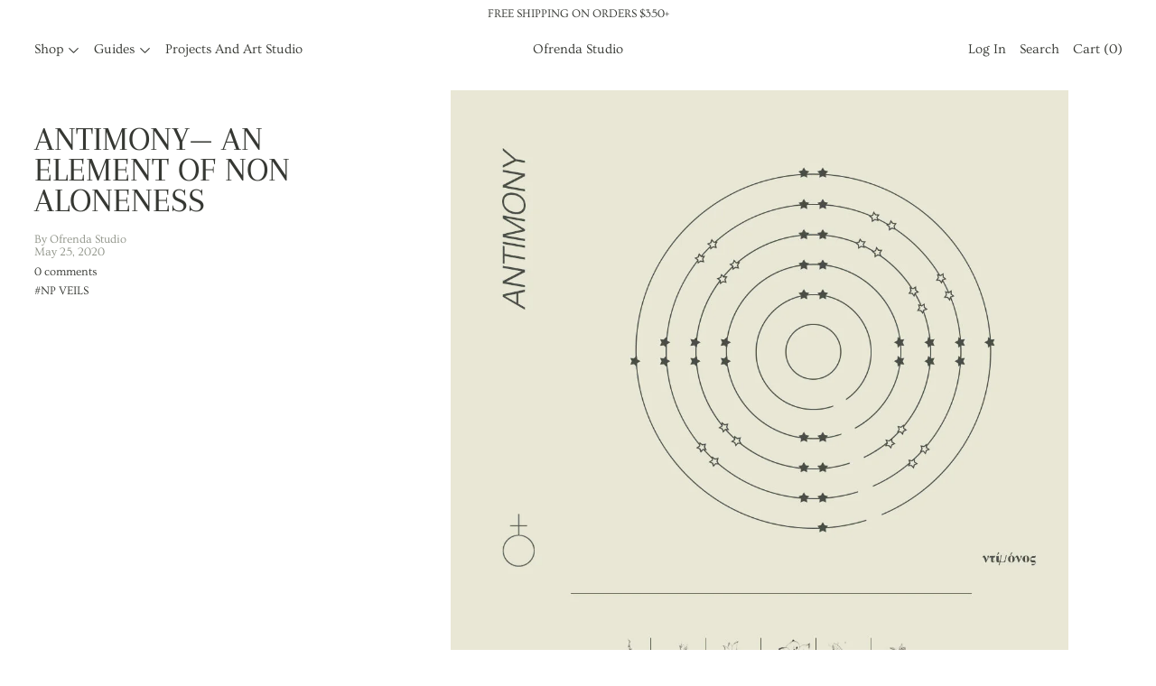

--- FILE ---
content_type: text/javascript
request_url: https://ofrendastudio.com/cdn/shop/t/12/assets/enhancements.js?v=8462040063973724571731372964
body_size: -646
content:
document.addEventListener('DOMContentLoaded', () => {
  document.querySelectorAll('a[href]').forEach((linkEl) => {
    if (linkEl.hostname !== location.hostname) {
      linkEl.target = '_blank';
    }
  });
});


--- FILE ---
content_type: text/javascript
request_url: https://ofrendastudio.com/cdn/shop/t/12/assets/rte.js?v=51051609776498794601731372964
body_size: -582
content:
document.addEventListener("alpine:init",()=>{Alpine.data("ThemeUtil_RTE",()=>({init(){this.$root.querySelectorAll("table").forEach(tableEl=>{wrap(tableEl).classList.add("rte__table")}),this.$root.querySelectorAll('iframe[src*="youtube.com"],iframe[src="vimeo"]').forEach(extVideoEl=>{wrap(extVideoEl).classList.add("rte__external-video")}),this.$root.querySelectorAll("a[href]").forEach(linkEl=>{linkEl.classList.add("theme-link-tight")})}}))});
//# sourceMappingURL=/cdn/shop/t/12/assets/rte.js.map?v=51051609776498794601731372964


--- FILE ---
content_type: text/javascript
request_url: https://ofrendastudio.com/cdn/shop/t/12/assets/quantity-stepper.js?v=100736204299696274221731372964
body_size: -725
content:
document.addEventListener("alpine:init",()=>{Alpine.data("QuantityStepper",()=>({quantity:1,init(){this.dropdownQuantity&&(this.dropdownQuantity==="10+"?this.quantity=10:this.quantity=parseInt(this.dropdownQuantity,10))},dispatchInputChange(){this.$refs.quantityInput.dispatchEvent(new Event("change",{bubbles:!0}))},decreaseQuantity(){this.quantity>1&&this.quantity--,this.dispatchInputChange()},increaseQuantity(){this.quantity++,this.dispatchInputChange()}}))});
//# sourceMappingURL=/cdn/shop/t/12/assets/quantity-stepper.js.map?v=100736204299696274221731372964


--- FILE ---
content_type: text/javascript
request_url: https://ofrendastudio.com/cdn/shop/t/12/assets/section-color-transitions.js?v=30665335515857609241731372964
body_size: -139
content:
function setSectionColorProperties(sectionColor){document.documentElement.style.setProperty("--color-scheme-text-override",`var(--color-scheme-${sectionColor}-text)`),document.documentElement.style.setProperty("--color-scheme-background-override",`var(--color-scheme-${sectionColor}-background)`),document.documentElement.style.setProperty("--color-scheme-accent-override",`var(--color-scheme-${sectionColor}-accent)`),document.documentElement.style.setProperty("--color-scheme-accent-contrast-override",`var(--color-scheme-${sectionColor}-accent-contrast)`),document.documentElement.style.setProperty("--color-scheme-secondary-override",`var(--color-scheme-${sectionColor}-secondary)`),document.documentElement.style.setProperty("--color-scheme-solid-button-background-override",`var(--color-scheme-${sectionColor}-solid-button-background)`),document.documentElement.style.setProperty("--color-scheme-solid-button-text-override",`var(--color-scheme-${sectionColor}-solid-button-text)`),document.documentElement.style.setProperty("--color-scheme-solid-button-background-hover-override",`var(--color-scheme-${sectionColor}-solid-button-background-hover)`),document.documentElement.style.setProperty("--color-scheme-solid-button-text-hover-override",`var(--color-scheme-${sectionColor}-solid-button-text-hover)`),document.documentElement.style.setProperty("--icon-svg-select-override",`var(--color-scheme-${sectionColor}-icon-svg-select)`),document.documentElement.style.setProperty("--icon-svg-arrow-right-override",`var(--color-scheme-${sectionColor}-icon-svg-arrow-right)`)}const sectionIOCallback=function(entries,observer){entries.forEach(entry=>{entry.isIntersecting?entry.target.classList.add("in-view"):entry.target.classList.remove("in-view")});const inViewSections=document.querySelectorAll("section[data-color-scheme].in-view"),inViewColorSchemes=[];inViewSections.forEach(section=>{inViewColorSchemes.push(section.dataset.colorScheme)}),setSectionColorProperties(inViewColorSchemes[0])},sectionIOOptions={root:null,rootMargin:"-19% 0px -19% 0px",threshold:.001},sectionIO=new IntersectionObserver(sectionIOCallback,sectionIOOptions),sectionSelector="section[data-color-scheme]:not(.disable-section-color-transition-source)";document.querySelectorAll(sectionSelector).forEach(section=>{sectionIO.observe(section)}),Shopify.designMode&&(document.addEventListener("shopify:section:load",e=>{const section=e.target.querySelector(sectionSelector);section&&sectionIO.observe(section)}),document.addEventListener("shopify:section:unload",e=>{const section=e.target.querySelector(sectionSelector);section&&sectionIO.unobserve(section)}));
//# sourceMappingURL=/cdn/shop/t/12/assets/section-color-transitions.js.map?v=30665335515857609241731372964


--- FILE ---
content_type: text/javascript
request_url: https://cdn.shopify.com/extensions/019bd4ca-bbab-7c21-9b0b-f44308d23062/product-options-624/assets/common.js
body_size: 22855
content:
"use strict";

(function () {
  // Store references to observers and listeners for cleanup
  /**
   * @type {MutationObserver | null}
   */
  let priceObserver = null;
  /**
   * @type {MutationObserver | null}
   */
  let mutationObserver = null;

  /**
   * @typedef {HTMLInputElement | HTMLOptionElement | HTMLSelectElement
   *   | HTMLTextAreaElement} InputElement
   */

  // NOTE: Commented out because we might need to add back this later
  // Check if the current page is the product page, otherwise don't do anything.
  // const typeMeta = document.querySelector('meta[property="og:type"]');
  // const metaType = typeMeta && typeMeta.getAttribute('content');

  // if (metaType !== 'product') {
  //   return;
  // }

  const productOptionsId = "product-options-ho4ed2r6cwo";
  const appEmbedProductOptionsElement = document.getElementById(`${productOptionsId}-embed`);

  // We include the script in both app-embed.liquid and app-embed-global.liquid
  // so we need to make sure that we only run the script once
  if (window.Shopify.optionScriptInitialized) {
    if (appEmbedProductOptionsElement) {
      appEmbedProductOptionsElement.remove();
    }

    return;
  }

  window.Shopify.optionScriptInitialized = true;

  const originalXhrSend = window.XMLHttpRequest.prototype.send;
  const originalFetch = fetch;

  const shopifyRootRoute = window.Shopify.routes.root;

  // Parse rules
  const productOptionRulesElement = document.getElementById("ef__product-option-rules");
  const productOptionRulesText = productOptionRulesElement && productOptionRulesElement.textContent;

  /** @type {IProductOptionSet['rules']} */
  const productOptionRules = JSON.parse(productOptionRulesText || "[]");

  // Prase variant data
  const productVariantsElement = document.getElementById("ef__product-variant-data");
  const productVariantsText = productVariantsElement && productVariantsElement.textContent;

  /**
   * @type {{
   *   options: string[],
   *   variants: Pick<
   *     import('../productVariant').ProductVariant,
   *     'id' | 'options' | 'available' | 'price' | 'compare_at_price'
   *   >[]
   * } | null}
   */
  const productVariantData = productVariantsText && JSON.parse(productVariantsText);

  // Parse customizations
  const productOptionCustomizationsElement = document.getElementById("ef__product-option-customizations");

  const productOptionCustomizationsText =
    productOptionCustomizationsElement && productOptionCustomizationsElement.textContent;

  /**
   * @type {typeof import('../../../web/defaults').defaultStyleOptions & LegacyCustomizationFields}
   */
  const productOptionCustomizations = JSON.parse(productOptionCustomizationsText || "[]");

  const regularPriceItemSelector =
    productOptionCustomizations.regularPriceItemSelector ||
    "product-info .price-item--sale, product-info :not(.price__sale) .price-item--regular, .product-information .price ins .amount";

  const compareAtPriceItemSelector =
    productOptionCustomizations.compareAtPriceItemSelector ||
    "product-info .price__sale .price-item--regular, .product-information .price del .amount";

  const priceItemSelector = `${regularPriceItemSelector}, ${compareAtPriceItemSelector}`;

  // Use this for detecting if the app embed is enabled
  // (the other elemens are not in the DOM at this point yet)
  // const appEmbedScriptElement = document.querySelector(
  //   'script[src*="easyflow-product-options"][src$="/assets/app-embed.js"], script[src^="/assets/app-embed.js"]' +
  //     ', script[src*="ab26a2b1-616f-4b8c-b7b2-e74f83f39d5d"][src*="/assets/app-embed.js"]',
  // );

  // added by rumi - after name changed
  // const appEmbedScriptElement = document.querySelector(
  //   'script[src*="easyflow-product-options"][src$="/assets/app-embed.js"], ' +
  //     'script[src^="/assets/app-embed.js"], ' +
  //     'script[src*="ab26a2b1-616f-4b8c-b7b2-e74f83f39d5d"][src*="/assets/app-embed.js"], ' +
  //     'script[src*="easyflow"][src$="/assets/app-embed.js"],' +
  //     'script[src*="314a75c1-8212-470a-98f1-03d96259764f"][src*="/assets/app-embed.js"],' +
  //     'script[src*="cc4974f8-0a0d-47b1-bd33-3ea72b69bb16"][src*="/assets/app-embed.js"]'
  // );
  const appEmbedScriptElement = window.EasyFlowHelpers.getScriptOrigins().includes("app-embed");

  console.log("is easyflow data origin", window.EasyFlowHelpers.getScriptOrigins());
  console.log("is easyflow embed script present", appEmbedScriptElement);

  // TODO: Change syntax to ES5 so that Shopify can minify the script
  // TODO: Rewrite so that only one options block is possible

  let isUsingAppBlock = true;

  let productOptionsElement = document.getElementById(productOptionsId);

  if (!productOptionsElement) {
    productOptionsElement = appEmbedProductOptionsElement;

    // Change the ID to the actual ID
    if (productOptionsElement) {
      productOptionsElement.id = productOptionsId;
    }

    // Don't show the app embed outside of the product page.
    if (window.location.pathname.indexOf("/products/") === -1) {
      if (productOptionsElement) {
        productOptionsElement.remove();
      }

      return;
    }

    isUsingAppBlock = false;
  }

  if (!productOptionsElement) {
    throw new Error("Product options element not found");
  }

  // Recalculate prices using current currency's exchange rates

  [].forEach.call(
    productOptionsElement.querySelectorAll("[data-value-price]"),
    function (/** @type {Element} */ element) {
      const price = element.getAttribute("data-value-price");

      if (price) {
        element.setAttribute(
          "data-value-price",
          (
            parseFloat(price) *
            (!productOptionCustomizations.isGetPricesOnStorefront ? window.Shopify.currency.rate : 1)
          ).toString()
        );
      }
    }
  );

  [].forEach.call(
    productOptionsElement.querySelectorAll(".ef__option-value-price, .ef__option-selected-values-price"),
    function (/** @type {Element} */ element) {
      if (element.textContent) {
        const price = parseFloat(element.textContent) / 100;

        // eslint-disable-next-line no-param-reassign
        element.textContent = price
          ? ` (+${formatCurrency(
              price * (!productOptionCustomizations.isGetPricesOnStorefront ? window.Shopify.currency.rate : 1)
            )})`
          : "";
      }
    }
  );

  // Dropdown addon prices need to be calculated differently, because `option` tags don't allow
  // HTML tags inside them (so price is directly appended to the option value)
  [].forEach.call(
    productOptionsElement.getElementsByClassName("ef__option-value-dropdown"),
    function (/** @type {Element} */ element) {
      const priceText = element.getAttribute("data-value-price");
      const price = priceText ? parseFloat(priceText) / 100 : undefined;

      if (price && element.textContent && !element.textContent.includes("(+")) {
        // eslint-disable-next-line no-param-reassign
        element.textContent += ` (+${formatCurrency(price)})`;
      }
    }
  );

  // Replace the original Buy Now button with a new one

  /** @type {HTMLElement[] | HTMLCollectionOf<Element>} */
  let pageContainers = document.getElementsByTagName("main");
  pageContainers = pageContainers.length ? pageContainers : [document.body];

  if (
    !(
      productOptionCustomizations.isBuyNowIntegrationDisabled ||
      productOptionCustomizations.is_buy_now_integration_disabled
    ) &&
    productOptionsElement.firstElementChild &&
    productOptionsElement.firstElementChild.children.length
  ) {
    // There are instances that the button is already added to the page before the script runs
    // Support for both traditional unbranded buttons and new Shopify accelerated checkout branded buttons
    // Branded buttons: Shop Pay, Amazon Pay, Apple Pay, Google Pay, PayPal (custom elements with shadow DOM)
    // Unbranded buttons: Traditional "Buy it now" buttons and upstream buttons
    const brandedButtonSelector =
      "shop-pay-wallet-button, shopify-amazon-pay-button, shopify-apple-pay-button, shopify-google-pay-button, shopify-paypal-button";
    const unBrandedButtonSelector = '[data-testid="upstream-button"], .shopify-payment-button__button--unbranded';
    const allButtonSelectors = `${unBrandedButtonSelector}, ${brandedButtonSelector}`;

    const initialBuyNowButton = document.querySelector(allButtonSelectors);

    setTimeout(() => {
      overrideBuyNowButton(initialBuyNowButton);
    }, 500);

    const observer = new MutationObserver(function (mutationList) {
      mutationList.forEach(function (mutation) {
        [].forEach.call(mutation.addedNodes, function (/** @type {Node} */ addedNode) {
          let buyNowButton = null;

          // Check if the added node itself matches our selectors
          if (addedNode instanceof HTMLElement && addedNode.matches && addedNode.matches(allButtonSelectors)) {
            buyNowButton = addedNode;
          } else {
            // Check if the added node contains any of our target buttons
            buyNowButton = addedNode.parentElement && addedNode.parentElement.querySelector(allButtonSelectors);
          }

          setTimeout(() => {
            overrideBuyNowButton(buyNowButton);
          }, 500);
        });
      });
    });

    [].forEach.call(pageContainers, function (observedNode) {
      observer.observe(observedNode, {
        attributes: true,
        childList: true,
        subtree: true,
        attributeOldValue: true,
        characterData: true,
      });
    });
  }

  // Add product options to the product page

  if (isUsingAppBlock) {
    populateOptions([]);
  } else {
    const customSelector =
      productOptionCustomizations.appEmbedPlacementSelector || productOptionCustomizations.app_embed_placement_selector;

    // Try to add product options before the installment form (or using the selector override)...
    let afterElements = /** @type {HTMLElement[] | NodeListOf<Element>} */ (
      [].map.call(
        document.querySelectorAll(customSelector || "form.installment"),
        function (/** @type {Element} */ element) {
          return customSelector ? element : element.parentElement;
        }
      )
    );

    // ... if that doesn't exist, look for another anchor (e.g., quantity or info form) ...
    afterElements = afterElements.length
      ? afterElements
      : document.querySelectorAll(
          ".product-form__quantity, .form-field.product-quantity, .purchase-details__quantity, .product-form__info-list, .product-detail__form__action"
        );

    // ... if that also doesn't exist, add it to before the product form
    // (where the add to cart button is)
    afterElements = /** @type {HTMLElement[] | NodeListOf<Element>} */ (
      afterElements.length
        ? afterElements
        : [].map.call(document.getElementsByTagName("product-form"), function (/** @type {Element} */ element) {
            return element.parentElement;
          })
    );

    if (afterElements.length) {
      populateOptions(afterElements);
      productOptionsElement.remove();
    } else {
      const observer = new MutationObserver(function (mutationList) {
        /** @type {Node[]} */
        const addedNodes = [];

        mutationList.forEach(function (mutation) {
          [].forEach.call(mutation.addedNodes, function (node) {
            addedNodes.push(node);
          });
        });

        /** @type {HTMLElement | undefined} */
        let afterElement;

        for (const node of addedNodes) {
          if (node instanceof HTMLElement) {
            if (customSelector) {
              if (node.matches(customSelector)) {
                afterElement = node;
                break;
              }
            } else {
              if (node.tagName === "FORM" && node.classList.contains("installment") && node.parentElement) {
                afterElement = node.parentElement;
                break;
              }

              if (
                node.classList.contains("product-form__quantity") ||
                (node.classList.contains("form-field") && node.classList.contains("product-quantity")) ||
                node.classList.contains("purchase-details__quantity") ||
                node.classList.contains("product-form__info-list") ||
                node.classList.contains("product-detail__form__action")
              ) {
                afterElement = node;
                break;
              }

              if (node.tagName === "PRODUCT-FORM" && node.parentElement) {
                afterElement = node.parentElement;
                break;
              }
            }
          }
        }

        if (afterElement) {
          populateOptions([afterElement]);
          observer.disconnect();
        }
      });

      [].forEach.call(pageContainers, function (observedNode) {
        observer.observe(observedNode, {
          attributes: true,
          childList: true,
          subtree: true,
          attributeOldValue: true,
          characterData: true,
        });
      });
    }
  }

  window.EasyFlowHelpers.initialBlock = window.EasyFlowHelpers.getOriginalOptionsBlock();

  // Override the reinitializeOptions function to re-apply all functionalities
  const reinitializeOptions = () => {
    console.log("Reinitializing product options...");

    // Clean up existing observers and listeners
    cleanupObserversAndListeners();

    // Find the new product options element after DOM replacement
    const newProductOptionsElement = document.getElementById(productOptionsId);

    if (!newProductOptionsElement) {
      console.error("Product options element not found after reinitialization");
      return;
    }

    // Re-apply price calculations
    reinitializePriceCalculations(newProductOptionsElement);

    // Update the global productOptionsElement reference to point to the new element
    productOptionsElement = newProductOptionsElement;

    // Ensure isUsingAppBlock is set correctly for reinitialization
    // Since the element is already in place after DOM replacement, we treat it as app block
    const originalIsUsingAppBlock = isUsingAppBlock;
    isUsingAppBlock = true;

    // Re-populate options with all event listeners and functionalities
    populateOptions([]);

    // Restore the original isUsingAppBlock value
    isUsingAppBlock = originalIsUsingAppBlock;

    // Verify that event listeners are properly attached
    const inputElements = newProductOptionsElement.querySelectorAll(".ef__product-option-input, .select__select");

    // Re-attach form submit event listeners
    reinitializeFormSubmitListeners();

    // Apply rules and calculate totals after reinitialization
    setTimeout(function () {
      const reinitializedElement = document.getElementById(productOptionsId);
      if (reinitializedElement) {
        // Apply rules first
        applyRules(reinitializedElement, 0);

        // Update selected values text for all options
        [].forEach.call(
          reinitializedElement.querySelectorAll(".ef__product-option"),
          function (/** @type {HTMLElement} */ option) {
            if (option.getAttribute("data-option-show-selected-values")) {
              const propertyValue = [].filter
                .call(option.getElementsByClassName("ef__product-option-input"), getValueValue)
                .map(function (/** @type {HTMLInputElement} */ inputElement) {
                  const valuePrice = parseFloat(inputElement.getAttribute("data-value-price") || "0") / 100;

                  return `${getValueTitle(inputElement)}${
                    valuePrice
                      ? `<span class="ef__option-selected-values-price"> (+${formatCurrency(valuePrice)})</span>`
                      : ""
                  }`;
                })
                .join(", ");

              const selectedValueElement = option.getElementsByClassName("ef__option-selected-values")[0];

              if (selectedValueElement) {
                selectedValueElement.innerHTML = propertyValue ? `- ${propertyValue}` : "";
              }
            }
          }
        );

        // Then calculate totals
        calculateTotal(reinitializedElement);

        // Trigger input events for all selected inputs to ensure everything is properly updated
        [].forEach.call(
          reinitializedElement.querySelectorAll(".ef__product-option-input, .select__select"),
          function (/** @type {InputElement} */ input) {
            if (getValueValue(input)) {
              // Apply rules for this specific input first
              checkAndApplyRules(input, reinitializedElement, 0);

              // Create and dispatch input event
              const inputEvent = new Event("input", { bubbles: true, cancelable: true });
              input.dispatchEvent(inputEvent);

              // Also dispatch change event for some inputs that might need it
              const changeEvent = new Event("change", { bubbles: true, cancelable: true });
              input.dispatchEvent(changeEvent);
            }
          }
        );

        // Force a final total calculation to ensure everything is up to date
        setTimeout(function () {
          calculateTotal(reinitializedElement);

          // Debug: Log total elements to ensure they exist
          const totalElement = document.getElementsByClassName("ef__options-addon-total")[0];
          const addonAmountElements = totalElement ? totalElement.getElementsByClassName("ef__addon-amount") : [];

          // if (totalElement) {
          //   console.log("Total element found:", totalElement);
          //   console.log("Addon amount elements:", addonAmountElements.length);
          // } else {
          //   console.log("Total element not found - this might be why totals aren't updating");
          // }
        }, 50);
      }
    }, 100); // Small delay to ensure everything is properly initialized

    console.log("Product options reinitialized successfully");
  };

  // Helper function to clean up existing observers and listeners
  function cleanupObserversAndListeners() {
    // Disconnect existing observers
    if (priceObserver) {
      priceObserver.disconnect();
      priceObserver = null;
    }

    if (mutationObserver) {
      mutationObserver.disconnect();
      mutationObserver = null;
    }

    // Note: Event listeners on the replaced DOM elements are automatically removed
    // when the elements are replaced via outerHTML
  }

  // Helper function to re-attach form submit event listeners
  function reinitializeFormSubmitListeners() {
    [].forEach.call(
      document.querySelectorAll(
        `form[action^="${shopifyRootRoute}cart/add"], form[action^="${window.location.origin + shopifyRootRoute}cart/add"]`
      ),
      function (/** @type {Element} */ form) {
        // Remove existing listener if any (to avoid duplicates)
        form.removeEventListener("submit", handleAddToCartFormSubmitted);
        // Add the listener
        form.addEventListener("submit", handleAddToCartFormSubmitted);
      }
    );
  }

  // Helper function to re-apply price calculations
  // eslint-disable-next-line no-shadow
  function reinitializePriceCalculations(/** @type {HTMLElement} */ productOptionsElement) {
    // Recalculate prices using current currency's exchange rates
    [].forEach.call(
      productOptionsElement.querySelectorAll("[data-value-price]"),
      function (/** @type {Element} */ element) {
        const price = element.getAttribute("data-value-price");

        if (price) {
          element.setAttribute(
            "data-value-price",
            (
              parseFloat(price) *
              (!productOptionCustomizations.isGetPricesOnStorefront ? window.Shopify.currency.rate : 1)
            ).toString()
          );
        }
      }
    );

    // Update option value prices in option values
    const optionValues = productOptionsElement.querySelectorAll(".ef__option-value");
    [].forEach.call(optionValues, function (/** @type {Element} */ optionValue) {
      const priceElement = optionValue.querySelector(".ef__option-value-price");
      const priceAttribute = optionValue.getAttribute("data-value-price");

      if (priceElement && priceAttribute) {
        const price = parseFloat(priceAttribute) / 100;
        if (price) {
          const formattedPrice = formatCurrency(
            price * (!productOptionCustomizations.isGetPricesOnStorefront ? window.Shopify.currency.rate : 1)
          );
          priceElement.textContent = ` (+${formattedPrice})`;
        }
      }
    });

    // Dropdown addon prices need to be calculated differently
    [].forEach.call(
      productOptionsElement.getElementsByClassName("ef__option-value-dropdown"),
      function (/** @type {Element} */ element) {
        const priceText = element.getAttribute("data-value-price");
        const price = priceText ? parseFloat(priceText) / 100 : undefined;

        if (price && element.textContent && !element.textContent.includes("(+")) {
          // eslint-disable-next-line no-param-reassign
          element.textContent += ` (+${formatCurrency(price)})`;
        }
      }
    );
  }

  // Override fetch to intercept cart updates

  let isCartRequestMade = false;

  if (typeof fetch === "function") {
    window.fetch = function () {
      // TODO: check if variant ID is the one we have options for
      let url = arguments[0] instanceof URL ? arguments[0] : new URL(arguments[0], window.location.href);
      url = arguments[0] instanceof Request ? new URL(arguments[0].url, window.location.href) : url;

      if (
        url.origin === window.location.origin &&
        (url.pathname === `${shopifyRootRoute}cart/add` || url.pathname === `${shopifyRootRoute}cart/add.js`) &&
        ((!arguments[1] && arguments[0] instanceof Request) ||
          arguments[1].body instanceof FormData ||
          typeof arguments[1].body === "string")
      ) {
        isCartRequestMade = true;

        const originalThis = this;
        const originalArguments = arguments;

        return window.EasyFlowProductOptions.parseFetchBody(originalArguments).then(function (body) {
          /** @type {ReturnType<typeof changeCartItems>} */
          let modifiedCartData;
          try {
            // modifiedCartData = changeCartItems(body);
            return changeCartItemsWithStockCheck(body).then(function (stockCheckedResult) {
              modifiedCartData = stockCheckedResult;

              // Check if required items are out of stock FIRST - before modifying any arguments
              if (stockCheckedResult.stockResult && !stockCheckedResult.stockResult.success) {
                // Required items are out of stock - block the entire request
                // Show both individual option messages and global blocking message
                showOutOfStockMessages(stockCheckedResult.stockResult.outOfStockItems || []);
                // Reject the promise with stock error
                return Promise.reject(new Error("Required add-on products are out of stock"));
              }

              if (originalArguments[0] instanceof Request) {
                // Remove the `Content-Type` header to allow the browser to set it automatically
                // (necessary for the `FormData` boundaries to be correctly set)
                originalArguments[0].headers.delete("Content-Type");

                originalArguments[0] = new Request(originalArguments[0], {
                  headers: originalArguments[0].headers,
                  body: modifiedCartData.modifiedAddToCartData,
                });
              } else {
                originalArguments[1].body = modifiedCartData.modifiedAddToCartData;
              }

              if (modifiedCartData.addonItems.length) {
                // Clear any existing out-of-stock messages and global blocking messages if all items are available
                showOutOfStockMessages([]);

                // Use the already filtered addon items from stock check
                const itemsToAdd = modifiedCartData.addonItems;

                return originalFetch(url.pathname, {
                  method: "POST",
                  headers: { "Content-Type": "application/json" },
                  body: JSON.stringify({ items: itemsToAdd }),
                }).then(function () {
                  return originalFetch
                    .apply(originalThis, /** @type {any} */ (originalArguments))
                    .then(function (response) {
                      // for reload options block after add to cart
                      setTimeout(() => {
                        window.EasyFlowHelpers.reloadOptionsBlockInitialized = true;
                        window.EasyFlowHelpers.reloadOptionsBlock();
                        reinitializeOptions();
                      }, 100);
                      return response;
                    });
                });
              }

              // No addon items, proceed with original request
              return originalFetch
                .apply(originalThis, /** @type {any} */ (originalArguments))
                .then(function (response) {
                  // for reload options block after add to cart
                  setTimeout(() => {
                    window.EasyFlowHelpers.reloadOptionsBlockInitialized = true;
                    window.EasyFlowHelpers.reloadOptionsBlock();
                    reinitializeOptions();
                  }, 100);
                  return response;
                });
            });
          } catch (error) {
            return new Promise(function (_, reject) {
              reject(error);
            });
          }
        });
      }
      return originalFetch.apply(this, /** @type {any} */ (arguments));
    };
  }

  // Override XMLHttpRequest to intercept cart updates.

  window.XMLHttpRequest.prototype.send = function () {
    // @ts-ignore
    // eslint-disable-next-line no-underscore-dangle
    const url = new URL(this._url, window.location.href);

    if (
      url.origin === window.location.origin &&
      (url.pathname === `${shopifyRootRoute}cart/add` || url.pathname === `${shopifyRootRoute}cart/add.js`) &&
      (arguments[0] instanceof FormData || typeof arguments[0] === "string")
    ) {
      isCartRequestMade = true;

      const originalThis = this;
      const originalArguments = arguments;

      // Use the stock checking function for XMLHttpRequest too
      changeCartItemsWithStockCheck(arguments[0])
        .then(function (stockCheckedResult) {
          // Check if required items are out of stock FIRST
          if (stockCheckedResult.stockResult && !stockCheckedResult.stockResult.success) {
            // Required items are out of stock - block the entire request
            // Show both individual option messages and global blocking message
            showOutOfStockMessages(stockCheckedResult.stockResult.outOfStockItems || []);
            return; // Stop execution - do not proceed with request
          }

          // Update the arguments with the modified data
          originalArguments[0] = stockCheckedResult.modifiedAddToCartData;

          if (stockCheckedResult.addonItems.length) {
            // Clear any existing out-of-stock messages and global blocking messages if all items are available
            showOutOfStockMessages([]);

            // Use the already filtered addon items from stock check
            const itemsToAdd = stockCheckedResult.addonItems;

            const request = new XMLHttpRequest();

            request.addEventListener("load", function () {
              originalXhrSend.apply(originalThis, /** @type {any} */ (originalArguments));
            });

            request.open("POST", url.pathname);
            request.setRequestHeader("Content-Type", "application/json");
            originalXhrSend.apply(request, [JSON.stringify({ items: itemsToAdd })]);
            // for reload options block after add to cart
            setTimeout(() => {
              window.EasyFlowHelpers.reloadOptionsBlockInitialized = true;
              window.EasyFlowHelpers.reloadOptionsBlock();
              reinitializeOptions();
            }, 100);
          } else {
            // No addon items, proceed with original request
            originalXhrSend.apply(originalThis, /** @type {any} */ (originalArguments));
            // for reload options block after add to cart
            setTimeout(() => {
              window.EasyFlowHelpers.reloadOptionsBlockInitialized = true;
              window.EasyFlowHelpers.reloadOptionsBlock();
              reinitializeOptions();
            }, 100);
          }
        })
        .catch(function (error) {
          console.error("Stock check failed in XMLHttpRequest:", error);
          // Fallback to original behavior if stock check fails
          originalXhrSend.apply(originalThis, /** @type {any} */ (originalArguments));
        });
      return;
    }

    originalXhrSend.apply(this, /** @type {any} */ (arguments));
  };

  // Override form submit to intercept cart updates.

  /**
   * @param {Event} event
   */
  function handleAddToCartFormSubmitted(event) {
    // Prevent duplicate submissions - if already handled, return early
    if (event.defaultPrevented) {
      return;
    }

    event.preventDefault();
    event.stopPropagation();
    // event.stopImmediatePropagation(); // Prevent other submit listeners from firing

    console.log("handleAddToCartFormSubmitted");
    console.log("shopifyRootRoute", shopifyRootRoute);
    // console.log("isCartRequestMade", isCartRequestMade);

    setTimeout(function () {
      if (isCartRequestMade) {
        return;
      }

      const addToCartForm = /** @type {HTMLFormElement} */ (event.target);

      try {
        const formData = new FormData(/** @type {HTMLFormElement} */ (addToCartForm));
        const addToCartUrl = ["drawer", "notification"].includes(window.EasyFlowHelpers.themeCartInfo.cartType)
          ? `${shopifyRootRoute}cart/add.js`
          : `${shopifyRootRoute}cart/add`;

        // Use the new stock checking function that filters items and properties before adding to cart
        changeCartItemsWithStockCheck(formData).then(function (stockCheckedResult) {
          if (stockCheckedResult.stockResult && !stockCheckedResult.stockResult.success) {
            // Required items are out of stock - block the entire request
            // Show both individual option messages and global blocking message
            showOutOfStockMessages(stockCheckedResult.stockResult.outOfStockItems || []);
            return; // Stop execution - do not proceed with cart addition
          }

          // Clear any existing out-of-stock messages and global blocking messages if all required items are available
          showOutOfStockMessages([]);

          // Append the additional data from the stock-checked result to the form
          if (stockCheckedResult.modifiedAddToCartData instanceof FormData) {
            Array.from(stockCheckedResult.modifiedAddToCartData).forEach(function ([key, value]) {
              if (!formData.has(key)) {
                const inputElement = document.createElement("input");

                inputElement.setAttribute("type", "hidden");
                inputElement.setAttribute("name", key);
                inputElement.setAttribute("value", String(value));

                addToCartForm.appendChild(inputElement);
              }
            });
          }

          // Use the filtered addon items from stock check
          const itemsToAdd = stockCheckedResult.addonItems;

          // Only make API call if there are items to add
          if (itemsToAdd && itemsToAdd.length > 0) {
            originalFetch(addToCartUrl || `${shopifyRootRoute}cart/add`, {
              method: "POST",
              headers: { "Content-Type": "application/json" },
              body: JSON.stringify({ items: itemsToAdd }),
            }).then(function () {
              addToCartForm.submit();
            });
          } else {
            // No addon items to add, just submit the base product
            addToCartForm.submit();
          }
        });
      } catch (error) {
        console.log("error", error);
        // addToCartForm.submit();
      }
    }, 0);
  }

  [].forEach.call(
    document.querySelectorAll(
      `form[action^="${shopifyRootRoute}cart/add"], form[action^="${window.location.origin + shopifyRootRoute}cart/add"]`
    ),
    function (/** @type {Element} */ form) {
      // Remove existing listener if any (to avoid duplicates)
      form.removeEventListener("submit", handleAddToCartFormSubmitted);
      form.addEventListener("submit", handleAddToCartFormSubmitted);
    }
  );

  // The DOM can be modified after the submit listener is added, so we need to check it again
  window.addEventListener("DOMContentLoaded", function () {
    [].forEach.call(
      document.querySelectorAll(
        `form[action="${shopifyRootRoute}cart/add"], form[action^="${window.location.origin + shopifyRootRoute}cart/add"]`
      ),
      function (/** @type {Element} */ form) {
        // Remove existing listener if any (to avoid duplicates)
        form.removeEventListener("submit", handleAddToCartFormSubmitted);
        form.addEventListener("submit", handleAddToCartFormSubmitted);
      }
    );
  });

  /* ------------------------------------- Helper functions ------------------------------------- */

  /**
   * @param {HTMLElement[] | NodeListOf<Element>} anchorElements
   */
  function populateOptions(anchorElements) {
    const afterElement = !isUsingAppBlock && anchorElements.length ? anchorElements[0] : null;

    // If we are using the app block, we will use the original element
    const clonedOptions = !isUsingAppBlock
      ? (productOptionsElement && productOptionsElement.cloneNode(true)) || null
      : productOptionsElement;

    if (clonedOptions instanceof HTMLElement) {
      // If there are no options, we don't need to do anything
      if (!clonedOptions.firstElementChild || !clonedOptions.firstElementChild.children.length) {
        return;
      }

      clonedOptions.removeAttribute("style");

      // If we insert the element into a form, remove our form element
      if (afterElement && afterElement.parentElement && afterElement.parentElement.closest("form")) {
        const formElement = clonedOptions.getElementsByTagName("form")[0];

        if (formElement.parentNode) {
          const children = document.createDocumentFragment();

          while (formElement.firstChild) {
            const child = formElement.removeChild(formElement.firstChild);
            children.appendChild(child);
          }

          formElement.parentNode.replaceChild(children, formElement);
        }
      }

      // Listen for input changes to apply the option set rules and calculate total
      [].forEach.call(
        clonedOptions.querySelectorAll(".ef__product-option-input, .select__select"),
        function (/** @type {InputElement} */ input) {
          input.addEventListener("input", function (event) {
            const isOptionVisibilityChanged = checkAndApplyRules(
              /** @type {InputElement} */ (event.target),
              clonedOptions,
              0
            );

            // If the visibility of the options changed, we need to enforce the maximum
            // selection count
            if (isOptionVisibilityChanged) {
              [].forEach.call(
                clonedOptions.querySelectorAll(".ef__option-values[data-option-maximum-selections]"),
                function (/** @type {Element} */ valuesContainer) {
                  const firstCheckbox = valuesContainer.querySelector('input[type="checkbox"]');

                  if (firstCheckbox) {
                    enforceSelectionCount(firstCheckbox, valuesContainer);
                  }
                }
              );
            }

            // Update the selected values text
            const option = input.closest(".ef__product-option");

            if (option && option.getAttribute("data-option-show-selected-values")) {
              const propertyValue = [].filter
                .call(option.getElementsByClassName("ef__product-option-input"), getValueValue)
                .map(function (/** @type {HTMLInputElement} */ inputElement) {
                  const valuePrice = parseFloat(inputElement.getAttribute("data-value-price") || "0") / 100;

                  return `${getValueTitle(inputElement)}${
                    valuePrice
                      ? `<span class="ef__option-selected-values-price"> (+${formatCurrency(valuePrice)})</span>`
                      : ""
                  }`;
                })
                .join(", ");

              const selectedValueElement = option.getElementsByClassName("ef__option-selected-values")[0];

              if (selectedValueElement) {
                selectedValueElement.innerHTML = propertyValue ? `- ${propertyValue}` : "";
              }
            }

            calculateTotal(clonedOptions);
          });
        }
      );

      // Listen for URL changes to apply the rules conditioned on Shopify options
      if (productVariantData) {
        const pushState = window.history.pushState;
        window.history.pushState = function () {
          const previousSearch = window.location.search;
          const result = pushState.apply(window.history, /** @type {any} */ (arguments));

          if (
            previousSearch !== window.location.search &&
            (window.location.search.includes("variant=") || window.location.search.includes("id="))
          ) {
            applyRules(clonedOptions, 0);
          }

          return result;
        };

        const replaceState = window.history.replaceState;
        window.history.replaceState = function () {
          const previousSearch = window.location.search;
          const result = replaceState.apply(window.history, /** @type {any} */ (arguments));

          if (
            previousSearch !== window.location.search &&
            (window.location.search.includes("variant=") || window.location.search.includes("id="))
          ) {
            applyRules(clonedOptions, 0);
          }

          return result;
        };

        window.addEventListener("popstate", function () {
          if (window.location.search.includes("variant=") || window.location.search.includes("id=")) {
            applyRules(clonedOptions, 0);
          }
        });
      }

      // Listen for file input changes to add upload behavior
      [].forEach.call(
        clonedOptions.querySelectorAll('input[type="file"]'),
        function (/** @type {Element} */ fileInput) {
          if (!(fileInput instanceof HTMLInputElement)) {
            return;
          }

          const uploadContainer =
            fileInput.parentElement && fileInput.parentElement.querySelector(".ef__upload-container");

          const deleteIcon = fileInput.parentElement && fileInput.parentElement.querySelector(".ef__remove-file-icon");

          const inputElement =
            fileInput.parentElement && fileInput.parentElement.getElementsByClassName("ef__upload-input")[0];

          const loadingElement =
            fileInput.parentElement && fileInput.parentElement.getElementsByClassName("ef__upload-loading")[0];

          const contentElement =
            fileInput.parentElement && fileInput.parentElement.getElementsByClassName("ef__upload-content")[0];

          const addMoreFilesElement =
            fileInput.parentElement && fileInput.parentElement.getElementsByClassName("ef__add-more-files")[0];

          const optionElemenet = fileInput.closest(".ef__product-option");
          const errorElement = optionElemenet && optionElemenet.getElementsByClassName("ef__product-option-error")[0];

          const isHideFileNameAndSize = fileInput.getAttribute("data-hide-filename-size") === "true";
          const isMultiSelect = fileInput.hasAttribute("multiple");
          const maximumFileCount = fileInput.getAttribute("data-option-maximum-selections");
          const maxFiles = maximumFileCount ? parseInt(maximumFileCount, 10) : null;

          if (
            !deleteIcon ||
            !uploadContainer ||
            !(inputElement instanceof HTMLElement) ||
            !(loadingElement instanceof HTMLElement) ||
            !(contentElement instanceof HTMLElement) ||
            !(errorElement instanceof HTMLElement)
          ) {
            return;
          }

          /** @type {UploadedFileData[]} */
          let uploadedFiles = [];
          /** @type {HTMLElement | null} */
          let originalTemplate = null;

          const templateElement = uploadContainer ? uploadContainer.querySelector(".ef__upload-content") : null;
          if (templateElement) {
            originalTemplate = /** @type {HTMLElement} */ (templateElement.cloneNode(true));
          }

          // Handle delete icon click
          if (deleteIcon) {
            deleteIcon.addEventListener("click", function (event) {
              event.preventDefault();
              event.stopPropagation();

              if (isMultiSelect) {
                // Clear all files and reset the upload container
                uploadedFiles = [];
                if (uploadContainer && originalTemplate) {
                  uploadContainer.innerHTML = "";
                  const restoredTemplate = /** @type {HTMLElement} */ (originalTemplate.cloneNode(true));
                  uploadContainer.appendChild(restoredTemplate);
                }
                if (contentElement) {
                  contentElement.innerHTML = "";
                  contentElement.style.display = "none";
                }
                if (addMoreFilesElement instanceof HTMLElement) addMoreFilesElement.style.display = "none";
                if (inputElement) inputElement.style.display = "";

                // Update validation UI after clearing files
                validateAndUpdateFileUpload();
              } else {
                // Clear the single file
                uploadedFiles = [];
                if (contentElement) contentElement.style.display = "none";
                if (inputElement) inputElement.style.display = "";
              }

              /* eslint-disable no-param-reassign */
              fileInput.value = "";
              fileInput.setAttribute("data-value", "");
              fileInput.disabled = false;
              /* eslint-enable no-param-reassign */
            });
          }

          fileInput.addEventListener("change", async function () {
            if (!fileInput.files || fileInput.files.length === 0) return;

            try {
              if (isMultiSelect) {
                const filesToUpload = Array.from(fileInput.files);
                const validation = validateAndUpdateFileUpload(filesToUpload.length);

                if (!validation.canUpload) {
                  if (errorElement) {
                    errorElement.textContent = validation.message;
                    errorElement.style.display = "block";
                  }
                  fileInput.value = "";
                  return;
                }

                // Clear any previous error messages
                if (errorElement) {
                  errorElement.textContent = "";
                  errorElement.style.display = "none";
                }

                // Show loading for multi-select
                if (inputElement) inputElement.style.display = "none";
                if (loadingElement) loadingElement.style.display = "";

                // Upload all files
                const uploadPromises = filesToUpload.map((file) => handleFileUpload(file, true));
                const results = await Promise.all(uploadPromises);

                // Hide loading after all uploads complete
                if (loadingElement) loadingElement.style.display = "none";

                // Filter out failed uploads
                const successfulUploads = results.filter((result) => result !== null);
                uploadedFiles = uploadedFiles.concat(successfulUploads);

                // Update data-value with all file URLs
                const allUrls = uploadedFiles.map((f) => f.url).join(",");
                fileInput.setAttribute("data-value", allUrls);

                // Display all files and update UI
                displayFiles(uploadedFiles);
                validateAndUpdateFileUpload();

                // Reset file input for next selection
                fileInput.value = "";
              } else {
                // Handle single file
                const inputFile = fileInput.files[0];
                const result = await handleFileUpload(inputFile, false);

                if (result) {
                  uploadedFiles = [result];
                  displayFiles(uploadedFiles);

                  // Reset file input for next selection
                  fileInput.value = "";
                }
              }
            } catch (error) {
              // Reset UI state on error
              if (loadingElement) loadingElement.style.display = "none";
              if (inputElement && uploadedFiles.length === 0) inputElement.style.display = "";
              if (!isMultiSelect) fileInput.disabled = false;

              // Show error message
              if (errorElement) {
                errorElement.textContent = error instanceof Error ? error.message : String(error);
                errorElement.style.display = "block";
              }
            }
          });

          // Add event listener for "Add more files" button
          if (addMoreFilesElement) {
            const addMoreButton = /** @type {HTMLInputElement | undefined} */ (
              addMoreFilesElement.getElementsByTagName("input")[0]
            );
            if (addMoreButton) {
              addMoreButton.addEventListener("click", function () {
                // Check if limit is reached before opening file picker
                const validation = validateAndUpdateFileUpload(1);
                if (!validation.canUpload) {
                  /** @type {HTMLElement} */ (errorElement).textContent = validation.message;
                  /** @type {HTMLElement} */ (errorElement).style.display = "block";
                  return;
                }

                // Clear any previous error messages
                /** @type {HTMLElement} */ (errorElement).textContent = "";
                /** @type {HTMLElement} */ (errorElement).style.display = "none";

                /** @type {HTMLInputElement} */ (fileInput).click();
              });
            }
          }

          // Add event listener for the main "Choose file" button
          if (inputElement) {
            const chooseFileButton = /** @type {HTMLInputElement | undefined} */ (
              inputElement.getElementsByTagName("input")[0]
            );
            if (chooseFileButton) {
              chooseFileButton.addEventListener("click", function (/** @type {MouseEvent} */ event) {
                // Check if limit is reached for multi-select uploads
                if (isMultiSelect && maxFiles) {
                  const validation = validateAndUpdateFileUpload(1);
                  if (!validation.canUpload) {
                    event.preventDefault();
                    event.stopPropagation();
                    /** @type {HTMLElement} */ (errorElement).textContent = validation.message;
                    /** @type {HTMLElement} */ (errorElement).style.display = "block";
                    return false;
                  }
                }
                /** @type {HTMLInputElement} */ (fileInput).click();
              });
            }
          }

          // Add drag-and-drop prevention when limit is reached (only on upload input area)
          if (isMultiSelect && maxFiles) {
            const uploadInputArea = /** @type {HTMLElement | null} */ (
              fileInput.closest("label")?.querySelector(".ef__upload-input")
            );
            if (uploadInputArea) {
              uploadInputArea.addEventListener("dragover", function (/** @type {DragEvent} */ event) {
                const validation = validateAndUpdateFileUpload(1);
                if (!validation.canUpload) {
                  event.preventDefault();
                  event.stopPropagation();
                  return false;
                }
              });

              uploadInputArea.addEventListener("drop", function (/** @type {DragEvent} */ event) {
                const validation = validateAndUpdateFileUpload(1);
                if (!validation.canUpload) {
                  event.preventDefault();
                  event.stopPropagation();
                  /** @type {HTMLElement} */ (errorElement).textContent = validation.message;
                  /** @type {HTMLElement} */ (errorElement).style.display = "block";
                  return false;
                }
              });
            }
          }

          // Initialize UI state
          validateAndUpdateFileUpload();

          /** ---------------------------- file upload releted  helper function  -------------------------------*/
          /**
           * @typedef {Object} UploadedFileData
           * @property {File} file - The original File object
           * @property {string} url - The uploaded file URL
           * @property {string} filename - The file name
           * @property {string} type - The file MIME type
           */

          /**
           * @typedef {Object} FileValidationResult
           * @property {boolean} canUpload - Whether the file upload is allowed
           * @property {string} message - Validation message for the user
           */

          /**
           * Function to handle file upload with validation and error handling
           * @param {File} file - The file to upload
           * @param {boolean} [isFromMultiSelect=false] - Whether this upload is from multi-select mode
           * @returns {Promise<UploadedFileData | null>} The uploaded file data or null if failed
           */
          async function handleFileUpload(file, isFromMultiSelect = false) {
            const fileInputElement = /** @type {HTMLInputElement} */ (fileInput);
            try {
              const allowedFileTypes = fileInputElement.accept.split(", ");
              const fileExtension = file.name.split(".").pop();

              if (
                allowedFileTypes.indexOf(file.type) === -1 &&
                (!fileExtension ||
                  (allowedFileTypes.indexOf(fileExtension) === -1 &&
                    allowedFileTypes.indexOf(`.${fileExtension}`) === -1))
              ) {
                const fileTypeErrorText = fileInputElement.accept
                  ? (productOptionCustomizations.fileTypeErrorText || "Only %file-types% files allowed.").replace(
                      /%file-types%/g,
                      fileInputElement.accept
                    )
                  : "This file type is not allowed.";

                throw new Error(fileTypeErrorText);
              }

              const fileType = getFileTypeCategory(file);
              const maxSize = getMaxFileSize(file);

              if (file.size > maxSize) {
                const maxSizeText = fileType === "video" ? "100MB" : "20MB";
                const fileSizeErrorText = (
                  productOptionCustomizations.fileSizeErrorText || "File needs to be smaller than %max-file-size%."
                ).replace(/%max-file-size%/g, maxSizeText);

                throw new Error(fileSizeErrorText);
              }

              // Validate video duration before proceeding with upload
              if (fileType === "video") {
                const durationValidation = await validateVideoDuration(file);
                if (!durationValidation.isValid) {
                  throw new Error(durationValidation.error);
                }
              }

              /** @type {HTMLElement} */ (errorElement).innerText = "";

              if (!isFromMultiSelect) {
                // eslint-disable-next-line no-param-reassign
                fileInputElement.disabled = true;
                if (inputElement) /** @type {HTMLElement} */ (inputElement).style.display = "none";
                if (loadingElement) /** @type {HTMLElement} */ (loadingElement).style.display = "";
              }

              const fileUploadErrorText =
                productOptionCustomizations.fileUploadErrorText || "Failed to upload file: %reason%";

              // Generate upload URLs for the file
              const uploadUrlResponse = await originalFetch("/apps/appProxy/createUploadUrl", {
                method: "POST",
                headers: { "Content-Type": "application/json", Accept: "application/json" },
                body: JSON.stringify({
                  file: { filename: file.name, mimeType: file.type, size: file.size },
                }),
              });

              if (!uploadUrlResponse.ok) {
                const errorReason = ", please try again.";
                const errorMessage = fileUploadErrorText.replace(/: %reason%/g, errorReason);
                throw new Error(errorMessage);
              }

              const responseData = await uploadUrlResponse.json();
              if (!responseData || !responseData.data) throw new Error("Invalid upload URL response");

              const { url: stagedUrl, resourceUrl, parameters: params } = responseData.data;
              if (fileType === "video" && Array.isArray(params) && params.length > 0) {
                const form = new FormData();
                params.forEach((param) => form.append(param.name, param.value));
                form.append("file", file);

                const fileUploadResponse = await originalFetch(stagedUrl, {
                  method: "POST",
                  body: form,
                });

                if (!fileUploadResponse.ok) throw new Error(`File upload failed: ${fileUploadResponse.statusText}`);
              } else {
                const headers = /** @type {Record<string, string>} */ ({});
                params.forEach(function (/** @type {{ name: string, value: string }} */ data) {
                  headers[data.name] = data.value;
                });

                // Upload the file to the generated URL
                const fileUploadResponse = await originalFetch(stagedUrl, {
                  method: "PUT",
                  headers: headers,
                  body: file,
                });

                if (!fileUploadResponse.ok) throw new Error(`File upload failed: ${fileUploadResponse.statusText}`);
              }

              const fileData = {
                resourceUrl: resourceUrl,
                filename: file.name,
                size: file.size,
              };

              // Create file for the store in Shopify
              const createFileResponse = await originalFetch("/apps/appProxy/createUploadFile", {
                method: "POST",
                headers: { "Content-Type": "application/json", Accept: "application/json" },
                body: JSON.stringify({
                  file: fileData,
                  contentType: file.type.startsWith("image/")
                    ? "IMAGE"
                    : file.type.startsWith("video/")
                      ? "VIDEO"
                      : "FILE",
                }),
              });

              if (!createFileResponse.ok) {
                const errorReason = ", please try again.";
                const errorMessage = fileUploadErrorText.replace(/: %reason%/g, errorReason);
                throw new Error(errorMessage);
              }

              const fileCreateData = await createFileResponse.json();
              const fileCreateResult = fileCreateData && fileCreateData.data;

              if (!fileCreateResult) {
                if (!isFromMultiSelect) {
                  if (inputElement) /** @type {HTMLElement} */ (inputElement).style.display = "";
                  if (loadingElement) /** @type {HTMLElement} */ (loadingElement).style.display = "none";
                  // eslint-disable-next-line no-param-reassign
                  fileInputElement.disabled = false;
                }
                return null;
              }

              return {
                file: file,
                url: fileCreateResult.url,
                filename: file.name,
                type: file.type,
              };
            } catch (error) {
              // Reset UI state on error
              if (!isFromMultiSelect) {
                if (inputElement) /** @type {HTMLElement} */ (inputElement).style.display = "";
                if (loadingElement) /** @type {HTMLElement} */ (loadingElement).style.display = "none";
                // eslint-disable-next-line no-param-reassign
                fileInputElement.disabled = false;
              }

              throw error;
            }
          }

          /**
           * Consolidated function to handle file upload validation and UI updates
           * @param {number} [newFilesCount=0] - Number of new files being uploaded
           * @returns {FileValidationResult} Validation result with upload permission and message
           */
          function validateAndUpdateFileUpload(newFilesCount = 0) {
            if (!isMultiSelect || !maxFiles) {
              return { canUpload: true, message: "" };
            }

            const currentCount = uploadedFiles.length;
            const totalAfterUpload = currentCount + newFilesCount;
            const limitReached = currentCount >= maxFiles;
            const wouldExceedLimit = newFilesCount > 0 && totalAfterUpload > maxFiles;

            // Update UI elements
            const uploadInputArea = /** @type {HTMLElement | null} */ (
              fileInput.closest("label")?.querySelector(".ef__upload-input")
            );
            const fileInputElement = /** @type {HTMLInputElement} */ (fileInput);

            if (limitReached) {
              // Disable upload controls when limit is reached
              fileInputElement.disabled = true;
              if (uploadInputArea) {
                uploadInputArea.style.opacity = "0.5";
                uploadInputArea.style.cursor = "not-allowed";
                uploadInputArea.style.pointerEvents = "none";
              }

              // disable the main label container cursor
              const labelContainer = fileInput.closest("label");
              if (labelContainer) labelContainer.style.cursor = "not-allowed";
            } else {
              // Enable upload controls when under limit
              fileInputElement.disabled = false;
              if (uploadInputArea) {
                uploadInputArea.style.opacity = "1";
                uploadInputArea.style.cursor = "pointer";
                uploadInputArea.style.pointerEvents = "auto";
              }

              // enable the main label container cursor
              const labelContainer = fileInput.closest("label");
              if (labelContainer) labelContainer.style.cursor = "pointer";
            }

            // Return validation result for new uploads
            if (wouldExceedLimit) {
              const allowedCount = maxFiles - currentCount;
              return {
                canUpload: false,
                message:
                  allowedCount <= 0
                    ? `Maximum ${maxFiles} file${maxFiles > 1 ? "s" : ""} allowed. Please remove some files before adding more.`
                    : `You can only add ${allowedCount} ${currentCount === 0 ? "" : "more"} file${allowedCount > 1 ? "s" : ""}. Maximum ${maxFiles} file${maxFiles > 1 ? "s" : ""} allowed.`,
              };
            }

            return { canUpload: true, message: "" };
          }

          /**
           * Helper function to format file size in human-readable format
           * @param {number} bytes - The file size in bytes
           * @returns {string} Formatted file size with appropriate unit (Bytes, KB, MB, GB)
           */
          function formatFileSize(bytes) {
            if (bytes === 0) return "0 Bytes";

            const bytesPerKilobyte = 1024;
            const sizeUnits = ["Bytes", "KB", "MB", "GB", "TB"];
            const unitIndex = Math.floor(Math.log(bytes) / Math.log(bytesPerKilobyte));

            return parseFloat((bytes / Math.pow(bytesPerKilobyte, unitIndex)).toFixed(1)) + " " + sizeUnits[unitIndex];
          }

          /**
           * Function to display files based on upload type (single or multiple)
           * @param {UploadedFileData[]} filesArray - Array of uploaded file data objects
           */
          function displayFiles(filesArray) {
            if (!filesArray || !Array.isArray(filesArray) || filesArray.length === 0) {
              if (uploadContainer && originalTemplate) {
                uploadContainer.innerHTML = "";
                const restoredTemplate = /** @type {HTMLElement} */ (originalTemplate.cloneNode(true));
                uploadContainer.appendChild(restoredTemplate);
              }

              // Show input element and hide add more files button when no files
              if (inputElement) /** @type {HTMLElement} */ (inputElement).style.display = "";
              if (isMultiSelect && addMoreFilesElement instanceof HTMLElement)
                addMoreFilesElement.style.display = "none";

              // Update validation UI when no files
              validateAndUpdateFileUpload();
              return;
            }

            if (!uploadContainer) return;
            if (loadingElement) /** @type {HTMLElement} */ (loadingElement).style.display = "none"; // Hide loading at start

            // Get the template element which is define in liquid
            let template = uploadContainer.querySelector(".ef__upload-content");
            if (!template) {
              if (!originalTemplate) return;

              const restoredTemplate = /** @type {HTMLElement} */ (originalTemplate.cloneNode(true));
              uploadContainer.appendChild(restoredTemplate);
              template = uploadContainer.querySelector(".ef__upload-content");
              if (!template) return;
            }

            uploadContainer.innerHTML = ""; // Clear existing content in the container
            const filesToDisplay = isMultiSelect ? filesArray : [filesArray[0]];

            // Create individual file rows for each file
            filesToDisplay.forEach(function (fileData) {
              const fileRow = /** @type {HTMLElement} */ (template.cloneNode(true));

              // Get references to existing elements in the cloned template
              const imageElement = /** @type {HTMLImageElement | null} */ (fileRow.querySelector(".ef__upload-image"));
              const videoElement = /** @type {HTMLVideoElement | null} */ (fileRow.querySelector(".ef__upload-video"));
              const genericElement = /** @type {HTMLElement | null} */ (fileRow.querySelector(".ef__upload-generic"));
              const filenameElement = /** @type {HTMLElement | null} */ (fileRow.querySelector(".ef__upload-filename"));
              const fileSizeElement = /** @type {HTMLElement | null} */ (fileRow.querySelector(".ef__upload-filesize"));
              const removeButton = /** @type {SVGElement | null} */ (fileRow.querySelector(".ef__remove-file-icon"));

              // Populate the existing elements with file data
              if (filenameElement) filenameElement.textContent = fileData.filename;
              if (fileSizeElement) fileSizeElement.textContent = formatFileSize(fileData.file.size);

              // Hide filename and file size if isHideFileNameAndSize is true
              if (isHideFileNameAndSize) {
                if (filenameElement) filenameElement.style.display = "none";
                if (fileSizeElement) fileSizeElement.style.display = "none";
              }

              // Add remove functionality to the existing SVG button
              if (removeButton) {
                removeButton.addEventListener("click", function (event) {
                  event.preventDefault();
                  event.stopPropagation();
                  if (isMultiSelect) {
                    // Remove this specific file from uploadedFiles array
                    const fileIndex = uploadedFiles.findIndex((f) => f.url === fileData.url);
                    if (fileIndex > -1) uploadedFiles.splice(fileIndex, 1);

                    // Update data-value attribute with remaining files
                    const allUrls = uploadedFiles.map((f) => f.url).join(",");
                    fileInput.setAttribute("data-value", allUrls);

                    // Refresh display
                    displayFiles(uploadedFiles);
                    validateAndUpdateFileUpload();
                  } else {
                    // For single file, clear everything and restore template
                    uploadedFiles = [];
                    if (originalTemplate) {
                      uploadContainer.innerHTML = "";
                      const restoredTemplate = /** @type {HTMLElement} */ (originalTemplate.cloneNode(true));
                      uploadContainer.appendChild(restoredTemplate);
                    }

                    /** @type {HTMLElement} */ (inputElement).style.display = "";

                    fileInput.setAttribute("data-value", "");
                    /** @type {HTMLInputElement} */ (fileInput).disabled = false;
                  }
                });
              }

              // Handle file preview display
              const fileType = getFileTypeCategory(fileData.file);
              const onClick = () => window.open(fileData.url, "_blank");

              // Hide all preview elements by default
              if (imageElement) imageElement.style.display = "none";
              if (videoElement) videoElement.style.display = "none";
              if (genericElement) genericElement.style.display = "none";

              if (fileType === "image" && imageElement) {
                const reader = new FileReader();
                reader.onload = (e) => {
                  if (e.target && typeof e.target.result === "string") {
                    imageElement.src = e.target.result;
                    imageElement.style.display = "";
                    imageElement.addEventListener("click", onClick);
                  }
                };
                reader.readAsDataURL(fileData.file);
              } else if (fileType === "video" && videoElement) {
                const reader = new FileReader();
                reader.onload = (e) => {
                  if (e.target && typeof e.target.result === "string") {
                    videoElement.src = e.target.result;
                    videoElement.style.display = "";
                    videoElement.addEventListener("click", onClick);
                  }
                };
                reader.readAsDataURL(fileData.file);
              } else if (genericElement) {
                genericElement.innerHTML = getFileTypeIconSVG(fileData.file);
                genericElement.style.display = "flex";
                genericElement.addEventListener("click", onClick);
              }

              fileRow.style.display = ""; // Show the cloned file row
              uploadContainer.appendChild(fileRow); // Append the populated file row to upload container
            });

            // Ensure loading is hidden after display
            if (loadingElement) /** @type {HTMLElement} */ (loadingElement).style.display = "none";

            // Handle add more files button visibility
            if (isMultiSelect && addMoreFilesElement instanceof HTMLElement)
              addMoreFilesElement.style.display = filesToDisplay.length > 0 ? "" : "none";

            // Handle input visibility
            if (inputElement)
              /** @type {HTMLElement} */ (inputElement).style.display = filesToDisplay.length > 0 ? "none" : "";

            // Update data-value attribute
            if (isMultiSelect) {
              const allUrls = filesToDisplay.map((f) => f.url).join(",");
              fileInput.setAttribute("data-value", allUrls);
            } else {
              fileInput.setAttribute("data-value", filesToDisplay[0].url);
            }
          }

          /**
           * Gets SVG icon string for different file types
           * @param {File} file - The file to get icon for
           * @returns {string} SVG icon HTML string
           */
          function getFileTypeIconSVG(file) {
            const mimeType = file.type.toLowerCase();
            const fileName = file.name.toLowerCase();

            if (mimeType === "application/pdf" || fileName.endsWith(".pdf")) {
              return `<svg viewBox="0 0 48 48" xmlns="http://www.w3.org/2000/svg" role="img" aria-hidden="true">
                <rect x="8" y="6" width="32" height="36" rx="3" fill="#FF5757" />
                <path d="M32 6 L40 14 H32 V6 Z" fill="#CC4545" />
                <text x="24" y="30" text-anchor="middle" fill="white" font-size="10" font-weight="bold" font-family="Arial, sans-serif">PDF</text>
              </svg>`;
            }

            if (mimeType.startsWith("audio/") || fileName.match(/\.(mp3|wav|ogg|m4a|aac)$/)) {
              return `<svg viewBox="0 0 48 48" xmlns="http://www.w3.org/2000/svg" role="img" aria-hidden="true">
                <rect x="6" y="6" width="36" height="36" rx="4" fill="#FF9800" />
                <circle cx="24" cy="20" r="9" fill="white" />
                <circle cx="24" cy="20" r="4" fill="#FF9800" />
                <text x="24" y="40" text-anchor="middle" fill="#8A8A8A" font-size="6.5" font-family="Arial, sans-serif">AUDIO</text>
              </svg>`;
            }

            // Generic file icon
            return `<svg viewBox="0 0 48 48" xmlns="http://www.w3.org/2000/svg" role="img" aria-hidden="true">
              <path d="M12 6 H30 L38 14 V40 C38 41.1046 37.1046 42 36 42 H12 C10.8954 42 10 41.1046 10 40 V8 C10 6.89543 10.8954 6 12 6 Z"
              fill="#F8F9FA" stroke="#8A8A8A" stroke-width="1.5" />
              <path d="M30 6 V14 H38 L30 6 Z" fill="#E8EAED" stroke="#8A8A8A" stroke-width="1" />
              <circle cx="24" cy="26" r="6" fill="none" stroke="#8A8A8A" stroke-width="1.5" />
              <path d="M24 23 V29 M21 26 H27" stroke="#8A8A8A" stroke-width="1.5" stroke-linecap="round" />
            </svg>`;
          }

          /**
           * Detects file type category based on MIME type
           * @param {File} file - The file to analyze
           * @returns {'image' | 'video' | 'generic'} File type category
           */
          function getFileTypeCategory(file) {
            const mimeType = file.type.toLowerCase();
            return mimeType.startsWith("image/") ? "image" : mimeType.startsWith("video/") ? "video" : "generic";
          }

          /**
           * Gets the maximum allowed file size based on file type
           * @param {File} file - The file to check
           * @returns {number} Maximum size in bytes
           */
          function getMaxFileSize(file) {
            const fileType = getFileTypeCategory(file);

            switch (fileType) {
              case "video":
                return 100 * 1024 * 1024; // 100MB for videos
              case "image":
              case "generic":
              default:
                return 20 * 1024 * 1024; // 20MB for images, and generic files
            }
          }

          /**
           * Validate video duration (max 10 minutes for Shopify)
           * @param {File} file - The video file
           * @returns {Promise<{isValid: boolean, duration?: number, error?: string}>}
           */
          function validateVideoDuration(file) {
            return new Promise((resolve) => {
              if (!file.type.startsWith("video/")) return resolve({ isValid: true });

              const video = document.createElement("video");
              const url = URL.createObjectURL(file);
              const maxDuration = 600; // 10 minutes (Shopify limit)

              const fail = (/** @type {string} */ error) => {
                clearTimeout(timeout);
                URL.revokeObjectURL(url);
                resolve({ isValid: false, error });
              };

              const timeout = setTimeout(() => {
                fail("Video processing timed out. Please try a different video file.");
              }, 10000); // 10 second timeout

              video.onloadedmetadata = () => {
                clearTimeout(timeout);
                URL.revokeObjectURL(url);

                const duration = video.duration;
                if (!duration || isNaN(duration)) return fail("Could not read video duration. Try another file.");

                if (duration > maxDuration) {
                  const m = Math.floor(duration / 60);
                  const s = Math.floor(duration % 60)
                    .toString()
                    .padStart(2, "0");
                  return fail(`Video too long (${m}:${s}). Max 10 min.`);
                }

                resolve({ isValid: true, duration });
              };

              video.onerror = () => fail("Invalid video format. Please upload a valid video.");

              video.src = url;
            });
          }
        }
      );

      // Listen for checkbox changes to enforce maximum selection count
      [].forEach.call(
        clonedOptions.querySelectorAll('input[type="checkbox"]'),
        function (/** @type {Element} */ clickedCheckbox) {
          clickedCheckbox.addEventListener("click", function () {
            const optionValuesContainer = clickedCheckbox.closest(".ef__option-values");

            const isMultiSelect =
              optionValuesContainer && optionValuesContainer.getAttribute("data-option-multi-select") === "true";

            if (isMultiSelect) {
              enforceSelectionCount(clickedCheckbox, optionValuesContainer);
            } else {
              // If the option is not a multi-select, uncheck all other checkboxes
              const optionCheckboxes =
                optionValuesContainer && optionValuesContainer.querySelectorAll('input[type="checkbox"]');

              if (optionCheckboxes) {
                [].forEach.call(optionCheckboxes, function (/** @type {Element} */ checkbox) {
                  if (checkbox instanceof HTMLInputElement && checkbox !== clickedCheckbox) {
                    // eslint-disable-next-line no-param-reassign
                    checkbox.checked = false;
                  }
                });
              }
            }
          });
        }
      );

      // Listen for text box changes to enforce character limits
      [].forEach.call(
        clonedOptions.getElementsByClassName("ef__character-counter"),
        function (/** @type {HTMLElement} */ counter) {
          const textbox = counter.parentElement && counter.parentElement.querySelector("input, textarea");

          if (textbox instanceof HTMLInputElement || textbox instanceof HTMLTextAreaElement) {
            const maximumCharacters = parseInt(textbox.getAttribute("maxlength") || "0", 10);

            if (maximumCharacters) {
              textbox.addEventListener("input", function () {
                // eslint-disable-next-line no-param-reassign
                counter.textContent = `${textbox.value.length}/${maximumCharacters}`;
              });
            }
          }
        }
      );

      // Listen for number input changes to enforce minimum and maximum values
      [].forEach.call(
        clonedOptions.querySelectorAll('input[type="number"]'),
        function (/** @type {Element} */ numberInput) {
          if (!(numberInput instanceof HTMLInputElement)) {
            return;
          }

          numberInput.addEventListener("blur", function () {
            if (numberInput.value) {
              const minimumValue = numberInput.getAttribute("min");
              const maximumValue = numberInput.getAttribute("max");

              const value = parseInt(numberInput.value, 10);

              if (minimumValue && value < parseInt(minimumValue, 10)) {
                // eslint-disable-next-line no-param-reassign
                numberInput.value = minimumValue;
              } else if (maximumValue && value > parseInt(maximumValue, 10)) {
                // eslint-disable-next-line no-param-reassign
                numberInput.value = maximumValue;
              }
            }
          });
        }
      );

      // Listen for variant change to recalculate the total price
      priceObserver = new MutationObserver(function (mutations) {
        let isPriceItemChanged = false;

        mutations.forEach(function (mutation) {
          isPriceItemChanged =
            isPriceItemChanged ||
            [].some.call(mutation.addedNodes, function (/** @type {Node} */ node) {
              return (
                (node instanceof HTMLElement &&
                  (node.querySelector(priceItemSelector) || node.matches(priceItemSelector))) ||
                (node.parentElement && node.parentElement.matches(priceItemSelector))
              );
            });
        });

        if (isPriceItemChanged) {
          calculateTotal(clonedOptions, true);
        }
      });

      [].forEach.call(pageContainers, function (/** @type {Element} */ element) {
        if (element.parentElement) {
          priceObserver?.observe(element.parentElement, { childList: true, subtree: true });
        }
      });
    }

    // This applies to the app embed only
    // We will remove the original element and insert the cloned element
    if (!isUsingAppBlock && afterElement && afterElement.parentElement && clonedOptions) {
      if (productOptionsElement) {
        productOptionsElement.remove();
      }

      afterElement.parentElement.insertBefore(clonedOptions, afterElement);
    }

    // If there are global options or there are rules conditioned on shopify options,
    // we need to apply the rules, because initial hidden values cannot be calculated for them
    if (
      // TODO: Add this back and fix initial options not hiding properly
      // productOptionRulesElement &&
      // productOptionRulesElement.getAttribute('data-is-includes-global') &&
      // productVariantData
      clonedOptions instanceof HTMLElement
    ) {
      applyRules(clonedOptions, 0);
      calculateTotal(clonedOptions);
    }
  }

  /**
   * @param {Element | null} buyNowButton
   */
  function overrideBuyNowButton(buyNowButton) {
    // Override the "Buy now" button
    const addToCartForm = buyNowButton && buyNowButton.closest("form");
    const isCustomButton = buyNowButton && buyNowButton.getAttribute("data-is-custom-button");

    if (!buyNowButton || !addToCartForm || isCustomButton) {
      return;
    }

    // Use event listener instead of cloning to handle iframe-based buttons properly
    const handleBuyNowClick = function (/** @type {Event} */ event) {
      event.preventDefault();
      event.stopImmediatePropagation();

      // Use the stock checking function for this handler too
      changeCartItemsWithStockCheck(new FormData(addToCartForm))
        .then(function (stockCheckedResult) {
          // Check if required items are out of stock FIRST
          if (stockCheckedResult.stockResult && !stockCheckedResult.stockResult.success) {
            // Required items are out of stock - block the entire request
            // Show both individual option messages and global blocking message
            showOutOfStockMessages(stockCheckedResult.stockResult.outOfStockItems || []);
            return; // Stop execution - do not proceed with request
          }

          if (stockCheckedResult.addonItems.length) {
            // Clear any existing out-of-stock messages and global blocking messages if all items are available
            showOutOfStockMessages([]);

            // Use the already filtered addon items from stock check
            const itemsToAdd = stockCheckedResult.addonItems;

            originalFetch(`${shopifyRootRoute}cart/add?override=false`, {
              method: "POST",
              headers: { "Content-Type": "application/json" },
              body: JSON.stringify({ items: itemsToAdd }),
            })
              .then(function () {
                return originalFetch(`${shopifyRootRoute}cart/add?override=false`, {
                  method: "POST",
                  body: stockCheckedResult.modifiedAddToCartData,
                });
              })
              .then(function () {
                window.location.assign("/checkout");
              });
          } else {
            // No addon items, proceed with original request
            originalFetch(`${shopifyRootRoute}cart/add?override=false`, {
              method: "POST",
              body: stockCheckedResult.modifiedAddToCartData,
            }).then(function () {
              window.location.assign("/checkout");
            });
          }
        })
        .catch(function (error) {
          console.error("Stock check failed in buy now handler:", error);

          // Check if the error is specifically about missing required product option fields
          if (error.message && error.message.includes("Required product option fields are missing")) {
            // Handle the validation error - don't proceed to checkout
            console.log("Required product option fields are missing - blocking checkout");

            // You can optionally show a user-friendly message or scroll to the first error
            const firstErroredOption = document.querySelector(".ef__product-option-error:not(:empty)");
            const erroredOptionContainer = firstErroredOption?.closest(".ef__product-option");
            if (erroredOptionContainer) {
              erroredOptionContainer.scrollIntoView({ behavior: "smooth" });
            }
            return; // Stop execution - don't proceed with fallback
          }
          // Fallback to original behavior for other errors (stock available but not in online store etc.)
          originalFetch(`${shopifyRootRoute}cart/add?override=false`, {
            method: "POST",
            body: new FormData(addToCartForm),
          }).then(function () {
            window.location.assign("/checkout");
          });
        });
    };

    // Remove any existing event listeners to avoid duplicates
    buyNowButton.removeEventListener("click", handleBuyNowClick, true);

    // Add event listener with capture phase to run before theme listeners
    buyNowButton.addEventListener("click", handleBuyNowClick, true);

    // Mark as custom to prevent re-processing
    buyNowButton.setAttribute("data-is-custom-button", "true");

    // Handle "More payment options" button for traditional unbranded buttons
    const shopifyPaymentButton = buyNowButton.closest(".shopify-payment-button");
    const moreOptionsButton = shopifyPaymentButton
      ? shopifyPaymentButton.getElementsByClassName("shopify-payment-button__more-options")[0]
      : null;

    if (moreOptionsButton && !moreOptionsButton.getAttribute("data-is-custom-button")) {
      const handleMoreOptionsClick = function (/** @type {Event} */ event) {
        event.preventDefault();
        event.stopImmediatePropagation();
        handleBuyNowClick(event);
      };

      moreOptionsButton.removeEventListener("click", handleMoreOptionsClick, true);
      moreOptionsButton.addEventListener("click", handleMoreOptionsClick, true);
      moreOptionsButton.setAttribute("data-is-custom-button", "true");
    }
  }

  /**
   * @param {Element} clickedCheckbox
   * @param {Element} valuesContainer
   */
  function enforceSelectionCount(clickedCheckbox, valuesContainer) {
    const maximumSelectionCount = valuesContainer.getAttribute("data-option-maximum-selections");

    if (!(clickedCheckbox instanceof HTMLInputElement) || !maximumSelectionCount) {
      return;
    }

    // If the maximum selection count is set, disable other checkboxes if the limit is reached
    const checkboxes = valuesContainer.querySelectorAll('input[type="checkbox"]');
    const selectionCount = checkboxes
      ? [].filter.call(checkboxes, function (/** @type {HTMLInputElement} */ checkbox) {
          return isValueVisible(checkbox) && checkbox.checked;
        }).length
      : 0;

    const isDisable = selectionCount >= parseInt(maximumSelectionCount, 10);

    [].forEach.call(checkboxes, function (/** @type {Element} */ checkbox) {
      if (checkbox instanceof HTMLInputElement && !checkbox.checked) {
        // eslint-disable-next-line no-param-reassign
        checkbox.disabled = isDisable || false;
      }
    });
  }

  /**
   * @param {InputElement} inputElement
   */
  function isValueVisible(inputElement) {
    /** @type {HTMLElement | null} */
    const optionElement = inputElement.closest(".ef__product-option");

    /** @type {HTMLElement | null} */
    const valueElement = inputElement.closest(".ef__option-value");

    return (
      valueElement && valueElement.style.display !== "none" && optionElement && optionElement.style.display !== "none"
    );
  }

  /**
   * @param {InputElement} element
   */
  function getValueTitle(element) {
    const title =
      element instanceof HTMLInputElement && (element.type === "checkbox" || element.type === "radio")
        ? element.getAttribute("data-value-title")
        : element.value;

    return element instanceof HTMLInputElement && element.type === "file" ? element.getAttribute("data-value") : title;
  }

  /**
   * @param {InputElement} element
   */
  function getValueValue(element) {
    if (!isValueVisible(element)) {
      return false;
    }

    let value =
      element instanceof HTMLInputElement && (element.type === "checkbox" || element.type === "radio")
        ? element.checked
        : element.value;

    value = element instanceof HTMLOptionElement ? element.selected : value;

    return element instanceof HTMLInputElement && element.type === "file"
      ? element.getAttribute("data-value") || false
      : value;
  }

  /**
   * @param {InputElement | null} target
   * @param {HTMLElement} clonedOptions
   * @param {number} recursionDepth
   */
  function checkAndApplyRules(target, clonedOptions, recursionDepth) {
    if (!productOptionRules || recursionDepth > 9) {
      return false;
    }

    // Check if the changed input is included in any rule
    const changedOptionId = target instanceof HTMLElement ? target.getAttribute("data-option-id") : null;

    const isRulesChanged = productOptionRules.some(function (rule) {
      return rule.conditions.some(function (condition) {
        return condition.isShopifyOption || condition.optionId.toString() === changedOptionId;
      });
    });

    if (target && !isRulesChanged) {
      return false;
    }

    return applyRules(clonedOptions, recursionDepth);
  }

  /**
   * @param {HTMLElement} clonedOptions
   * @param {number} recursionDepth
   */
  function applyRules(clonedOptions, recursionDepth) {
    if (!productOptionRules) {
      return false;
    }

    // Get option data from HTML properties

    /**
      @type {{
        [actionOptionId: string]: {
          title?: string,
          value: boolean | string,
          element: InputElement | HTMLElement,
        }[],
      }}
    */
    const valuesData = {};

    [].slice
      .call((clonedOptions && clonedOptions.getElementsByClassName("ef__product-option-input")) || [])
      .forEach(function (/** @type {InputElement} */ element) {
        const optionId = element.getAttribute("data-option-id");
        if (!optionId) {
          return;
        }

        if (!valuesData[optionId]) {
          valuesData[optionId] = [];
        }

        valuesData[optionId].push({
          title: element.getAttribute("data-value-title") || undefined,
          value: getValueValue(element),
          element: element,
        });
      });

    // Process HTML content elements
    [].slice
      .call((clonedOptions && clonedOptions.getElementsByClassName("ef__html-content")) || [])
      .forEach(function (/** @type {HTMLElement} */ element) {
        const optionId = element.getAttribute("data-option-id");
        if (!optionId) {
          return;
        }

        if (!valuesData[optionId]) {
          valuesData[optionId] = [];
        }

        valuesData[optionId].push({
          title: element.getAttribute("data-value-title") || undefined,
          value: true, // HTML content is always considered as having a value
          element: element,
        });
      });

    // Calculate all hidden options based on the rules

    /**
     * @type {{ [optionId: string]: string[] | 'All' }}
     */
    const optionHiddenValues = {};

    /** @type {Exclude<typeof productVariantData, null>['variants'][number] | undefined} */
    let currentVariantData;

    if (productVariantData) {
      const urlSearchParams = new URLSearchParams(window.location.search);
      const currentVariantId = parseInt(urlSearchParams.get("variant") || urlSearchParams.get("id") || "0", 10);

      currentVariantData = productVariantData.variants.filter(function (variant) {
        return currentVariantId ? variant.id === currentVariantId : variant.available;
      })[0];
    }

    productOptionRules.forEach(function (rule) {
      // Check if current rule matches based on selected values
      const isMatches = rule.conditions[rule.isAllConditionsRequired ? "every" : "some"](function (condition) {
        // Shopify option conditions
        if (condition.isShopifyOption) {
          const optionPosition =
            productVariantData && productVariantData.options.indexOf(condition.optionId.toString());

          const isIncludes =
            currentVariantData &&
            typeof optionPosition === "number" &&
            optionPosition !== -1 &&
            condition.values.indexOf(currentVariantData.options[optionPosition]) !== -1;

          return condition.relation === "in" ? isIncludes : !isIncludes;
        }

        // EasyFlow option conditions
        const selectedValues =
          valuesData[condition.optionId] &&
          /** @type {string[] | undefined} */ (
            valuesData[condition.optionId]
              .filter(function (valueData) {
                return valueData.value;
              })
              .map(function (valueData) {
                return valueData.title;
              })
          );

        // Single value conditions
        if (condition.values.indexOf("__any__") !== -1) {
          const isNotEmpty = selectedValues && selectedValues.length;
          return condition.relation === "in" ? isNotEmpty : !isNotEmpty;
        }

        return selectedValues && selectedValues.length
          ? selectedValues.some((value) => {
              const isIncludes = condition.values.indexOf(value) !== -1;
              return condition.relation === "in" ? isIncludes : !isIncludes;
            })
          : condition.relation === "not-in";
      });

      // Go over each action and calculate for all values if they are hidden or not
      rule.actions.forEach(function (action) {
        const actionValues = valuesData[action.optionId];
        if (!actionValues || !actionValues.length) {
          return;
        }

        let hiddenValues = !actionValues.some(function (value) {
          return value.title;
        })
          ? "All"
          : action.values;

        hiddenValues =
          (action.type === "show" && !isMatches) || (action.type === "hide" && isMatches) ? hiddenValues : [];

        let previousHiddenValues = optionHiddenValues[action.optionId];

        if (previousHiddenValues === "All" || hiddenValues === "All") {
          optionHiddenValues[action.optionId] = "All";
          return;
        }

        if (!previousHiddenValues) {
          previousHiddenValues = [];
        }

        optionHiddenValues[action.optionId] = previousHiddenValues.concat(hiddenValues);
      });
    });

    // Hide/show values/options based on the previously calculated set of hidden values

    let isOptionVisibilityChanged = false;

    Object.keys(valuesData).forEach(function (optionId) {
      const hiddenValues = optionHiddenValues[optionId] || [];

      const values = /** @type {string[]} */ (
        valuesData[optionId]
          .map(function (value) {
            return value.title;
          })
          .filter(Boolean)
      );

      let isHideAll = false;

      if (
        hiddenValues === "All" ||
        (values.length &&
          values.every(function (value) {
            return hiddenValues.indexOf(value) !== -1;
          }))
      ) {
        isHideAll = true;
      }

      // Hide/show full option
      /** @type {HTMLElement | null} */
      const optionElement = valuesData[optionId][0].element.closest("[data-option-title]");

      if (optionElement) {
        const afterOptionVisibility = isHideAll ? "none" : "";

        if (afterOptionVisibility !== optionElement.style.display) {
          optionElement.style.display = afterOptionVisibility;

          // Safari fix: can't hide option, so we need to disable it
          if (optionElement instanceof HTMLOptionElement) {
            optionElement.disabled = afterOptionVisibility === "none";
          }

          isOptionVisibilityChanged = true;
        }
      }

      if (!isHideAll) {
        // Hide/show option values
        valuesData[optionId].forEach(function (value) {
          const inputContainer =
            value.element instanceof HTMLOptionElement ? value.element : value.element.parentElement;

          if (inputContainer) {
            const optionType = value.element.getAttribute("data-option-type");

            const displayValue =
              value.element instanceof HTMLInputElement &&
              (optionType === "Button" || optionType === "Image swatch" || optionType === "Color swatch")
                ? "inline-block"
                : "";

            const isShow = !value.title || hiddenValues.indexOf(value.title) === -1;

            const afterValueVisibility = !isShow ? "none" : displayValue;

            if (afterValueVisibility !== inputContainer.style.display) {
              inputContainer.style.display = afterValueVisibility;

              // Safari fix: can't hide option, so we need to disable it
              if (inputContainer instanceof HTMLOptionElement) {
                inputContainer.disabled = afterValueVisibility === "none";
              }

              isOptionVisibilityChanged = true;
            }

            // If we are hiding a select option, we need to update its value to a non-hidden one
            if (inputContainer instanceof HTMLOptionElement && !isShow) {
              const selectElement = /** @type {HTMLSelectElement} */ (inputContainer.parentElement);

              if (selectElement.value === value.title) {
                const firstVisibleOption =
                  selectElement.parentElement &&
                  /** @type {HTMLOptionElement[]} */ ([]).filter.call(
                    selectElement.parentElement.getElementsByTagName("OPTION"),
                    function (selectOptionElement) {
                      return selectOptionElement.style.display !== "none";
                    }
                  )[0];

                const newOptionIndex = firstVisibleOption && firstVisibleOption.index;

                if (newOptionIndex !== null) {
                  selectElement.selectedIndex = newOptionIndex;

                  // Some themes replace the dropdown and add a span for displaying a value.
                  // We need to overwrite that span's inner text as well to change the display value.
                  /** @type {HTMLElement | null} */
                  const customTextElement =
                    selectElement.parentElement && selectElement.parentElement.querySelector("span.value");

                  if (customTextElement && firstVisibleOption) {
                    customTextElement.innerText = firstVisibleOption.innerText.trim();
                  }
                }

                // Apply rules again with the new selection
                isOptionVisibilityChanged = true;
              }
            }
          }
        });
      }
    });

    // If one of the options' visibility changed, apply rules again
    if (isOptionVisibilityChanged) {
      checkAndApplyRules(null, clonedOptions, recursionDepth + 1);
      return true;
    }

    return false;
  }

  /**
   * @param {FormData | string} addToCartData
   */
  function changeCartItems(addToCartData) {
    // TODO: check if variant ID is the one we have options for
    /** @type {FormData} */
    let formData = new FormData();

    let isJSONData = false;

    if (typeof addToCartData === "string") {
      try {
        // `addToCartData` is a JSON string
        const parsedAddToCartData = JSON.parse(addToCartData);
        if ((!parsedAddToCartData.items || !parsedAddToCartData.items.length) && !parsedAddToCartData["product-id"]) {
          return { modifiedAddToCartData: addToCartData, addonItems: [] };
        }

        formData = window.EasyFlowProductOptions.objectToFormData(
          parsedAddToCartData.items ? parsedAddToCartData.items[0] : parsedAddToCartData
        );

        isJSONData = true;
      } catch (_) {
        // `addToCartData` is a query string
        new URLSearchParams(addToCartData).forEach(function (value, name) {
          formData.append(name, value);
        });
      }
    } else if (addToCartData instanceof FormData) {
      // Copy form data, so that we don't modify the original one
      [].forEach.call(Array.from(addToCartData), function (entry) {
        formData.append(entry[0], entry[1]);
      });
    } else {
      throw new Error("Invalid cart data type");
    }

    const currentOptionsInput = document.getElementById(productOptionsId);
    const options = currentOptionsInput && currentOptionsInput.getElementsByClassName("ef__product-option");

    const baseItemIdentifier = `${formData.get("id")}-${Math.random().toString(36).substring(7)}`;

    /** @type {Partial<CartItem>[]} */
    const addonItems = [];

    /** @type {Element | undefined} */
    let firstErroredOption;

    [].forEach.call(options || [], function (/** @type {HTMLElement} */ option) {
      if (option && option.style.display === "none") {
        return;
      }

      const propertyName = option.getAttribute("data-option-in-cart-name") || option.getAttribute("data-option-title");

      /** @type {InputElement[]} */
      const valueElements = [].filter.call(option.getElementsByClassName("ef__product-option-input"), getValueValue);

      const valueTitles = /** @type {string[]} */ (valueElements.map(getValueTitle).filter(Boolean));

      const propertyValue = valueTitles.join(", ");

      const errorElement = option.getElementsByClassName("ef__product-option-error")[0];

      if (errorElement instanceof HTMLElement) {
        const optionError = getOptionError(option, propertyValue, valueElements);
        errorElement.innerText = optionError || "";

        if (!firstErroredOption && optionError) {
          firstErroredOption = option;
        }
      }

      if (propertyName && propertyValue) {
        // Check if this is a file upload option with multiple files
        const isFileUpload = valueElements.some(
          (element) => element instanceof HTMLInputElement && element.type === "file"
        );

        if (isFileUpload && propertyValue.includes(",")) {
          // Split multiple file URLs and create indexed properties
          const fileUrls = propertyValue
            .split(",")
            .map((url) => url.trim())
            .filter((url) => url);
          fileUrls.forEach((url, index) => {
            const indexedPropertyName = fileUrls.length > 1 ? `${propertyName} - ${index + 1}` : propertyName;
            formData.append(`properties[${indexedPropertyName}]`, url);
          });
        } else {
          // Single file or non-file option - use existing logic
          formData.append(`properties[${propertyName}]`, propertyValue);
        }

        valueElements.forEach(function (valueElement) {
          const variantAttribute = valueElement.getAttribute("data-variant-id");
          // const variantOptionElement = valueElement.closest(".ef__product-option");
          // const variantOptionRequiredAttribute = variantOptionElement
          //   ? variantOptionElement.getAttribute("data-is-required") === "true"
          //   : false;

          const variantId = variantAttribute && Number(new URL(variantAttribute).pathname.split("/").slice(-1)[0]);

          const isMatchAddonQuantity =
            formData.has("quantity") &&
            (productOptionCustomizations.isMatchAddonQuantity || productOptionCustomizations.is_match_addon_quantity);

          if (variantId) {
            /** @type {Partial<CartItem>} */
            const addonItem = {
              id: variantId,
              quantity: isMatchAddonQuantity ? Number(formData.get("quantity")) : 1,
            };

            addonItem.properties = addonItem.properties ?? {};
            // eslint-disable-next-line no-underscore-dangle
            addonItem.properties._item_required = true;

            if (appEmbedScriptElement) {
              // eslint-disable-next-line no-underscore-dangle
              addonItem.properties._base_product_id = baseItemIdentifier;

              if (
                productOptionCustomizations.isEnableRemoveAddonFromCart ||
                productOptionCustomizations.is_enable_remove_addon_from_cart
              ) {
                // eslint-disable-next-line no-underscore-dangle
                addonItem.properties._property_name = propertyName;
                // eslint-disable-next-line no-underscore-dangle
                addonItem.properties._value_title = getValueTitle(valueElement) || undefined;

                if (valueTitles.length > 1) {
                  // eslint-disable-next-line no-underscore-dangle
                  addonItem.properties._value_titles = valueTitles;
                }
              }
            }

            addonItems.push(addonItem);
          }
        });
      }
    });

    if (firstErroredOption) {
      firstErroredOption.scrollIntoView({ behavior: "smooth" });

      const error = /** @type {Error & { description?: string }} */ (
        new Error("Required product option fields are missing")
      );

      throw error;
    }

    // Add a random base item identifier to relate addon items to the base item
    if (addonItems.length && appEmbedScriptElement) {
      formData.append("properties[_id]", baseItemIdentifier);
    }

    // Shopify adds the items to the cart in reverse, so we need to reverse it
    addonItems.reverse();

    /** @type {FormData | string} */
    let modifiedAddToCartData = formData;

    if (typeof addToCartData === "string") {
      if (isJSONData) {
        let parsedAddToCartData = JSON.parse(addToCartData);

        if (parsedAddToCartData.items) {
          parsedAddToCartData.items[0] = window.EasyFlowProductOptions.formDataToObject(formData);
        } else {
          parsedAddToCartData = window.EasyFlowProductOptions.formDataToObject(formData, parsedAddToCartData);
        }

        modifiedAddToCartData = JSON.stringify(parsedAddToCartData);
      } else {
        modifiedAddToCartData = new URLSearchParams(
          /** @type {[string, string][]} */ (Array.from(formData))
        ).toString();
      }
    }

    return { modifiedAddToCartData: modifiedAddToCartData, addonItems: addonItems };
  }

  /**
   * Async wrapper for changeCartItems that checks stock availability before adding items
   * @param {FormData | string} addToCartData
   * @returns {Promise<{modifiedAddToCartData: FormData | string, addonItems: Partial<CartItem>[], stockResult?: {success: boolean, outOfStockItems?: Array<{variantId: string, productTitle?: string}>, filteredAddonItems: Partial<any>[], allOutOfStockItems?: Array<{variantId: string, productTitle?: string, isRequired: boolean}>, availableItemIds?: Set<number>, unavailableItemIds?: Set<number>}}>}
   */
  async function changeCartItemsWithStockCheck(addToCartData) {
    // First, get all potential items without stock checking
    const initialResult = changeCartItems(addToCartData);

    // If no addon items, return early
    if (!initialResult.addonItems.length) {
      return initialResult;
    }

    // Check stock availability for all addon items
    const stockResult = await checkAddonStockAvailability(initialResult.addonItems);

    // Check if there are any required items that are out of stock
    if (!stockResult.success) {
      // Required items are out of stock - block the entire request
      return {
        modifiedAddToCartData: addToCartData, // Return original data unchanged
        addonItems: [], // No addon items should be added
        stockResult: stockResult,
      };
    }

    // Check if there are non-required items that are out of stock
    if (stockResult.allOutOfStockItems && stockResult.allOutOfStockItems.length > 0) {
      // Some non-required items are out of stock, rebuild form data
      const availableItems = stockResult.filteredAddonItems || [];

      // Rebuild form data more intelligently - only remove properties where ALL variants are unavailable
      const rebuiltResult = rebuildFormDataWithMixedAvailability(
        addToCartData,
        stockResult.availableItemIds || new Set(),
        stockResult.unavailableItemIds || new Set(),
        availableItems
      );

      return {
        ...rebuiltResult,
        stockResult: stockResult,
      };
    }

    // All items are available
    return {
      ...initialResult,
      stockResult: stockResult,
    };
  }

  /**
   * Rebuild form data with mixed availability - only remove properties where ALL variants of an option are unavailable
   * @param {FormData | string} originalAddToCartData
   * @param {Set<number>} availableItemIds - Set of variant IDs that are available
   * @param {Set<number>} unavailableItemIds - Set of variant IDs that are out of stock
   * @param {Partial<CartItem>[]} availableItems
   * @returns {{modifiedAddToCartData: FormData | string, addonItems: Partial<CartItem>[]}}
   */
  function rebuildFormDataWithMixedAvailability(
    originalAddToCartData,
    availableItemIds,
    unavailableItemIds,
    availableItems
  ) {
    // Parse the original form data
    /** @type {FormData} */
    let formData = new FormData();
    let isJSONData = false;

    if (typeof originalAddToCartData === "string") {
      try {
        const parsedAddToCartData = JSON.parse(originalAddToCartData);
        if ((!parsedAddToCartData.items || !parsedAddToCartData.items.length) && !parsedAddToCartData["product-id"]) {
          return { modifiedAddToCartData: originalAddToCartData, addonItems: [] };
        }
        formData = window.EasyFlowProductOptions.objectToFormData(
          parsedAddToCartData.items ? parsedAddToCartData.items[0] : parsedAddToCartData
        );
        isJSONData = true;
      } catch (_) {
        new URLSearchParams(originalAddToCartData).forEach(function (value, name) {
          formData.append(name, value);
        });
      }
    } else if (originalAddToCartData instanceof FormData) {
      [].forEach.call(Array.from(originalAddToCartData), function (entry) {
        formData.append(entry[0], entry[1]);
      });
    }

    // Get current options to identify which properties belong to unavailable items
    const currentOptionsInput = document.getElementById(productOptionsId);
    const options = currentOptionsInput && currentOptionsInput.getElementsByClassName("ef__product-option");

    // Create a new FormData without properties of unavailable items
    /** @type {FormData} */
    const cleanFormData = new FormData();

    // Copy all non-property fields first
    [].forEach.call(Array.from(formData), function (/** @type {[string, FormDataEntryValue]} */ entry) {
      const key = entry[0];
      const value = entry[1];
      if (!key.startsWith("properties[")) {
        cleanFormData.append(key, value);
      }
    });

    // Now add only properties for available items
    const baseItemIdentifier = `${formData.get("id")}-${Math.random().toString(36).substring(7)}`;

    [].forEach.call(options || [], function (/** @type {HTMLElement} */ option) {
      if (option && option.style.display === "none") {
        return;
      }

      const propertyName = option.getAttribute("data-option-in-cart-name") || option.getAttribute("data-option-title");
      /** @type {InputElement[]} */
      const valueElements = [].filter.call(option.getElementsByClassName("ef__product-option-input"), getValueValue);
      const valueTitles = /** @type {string[]} */ (valueElements.map(getValueTitle).filter(Boolean));
      const propertyValue = valueTitles.join(", ");

      if (propertyName && propertyValue) {
        // Check if ANY of the value elements correspond to available items
        const hasAvailableItems = valueElements.some(function (valueElement) {
          const variantAttribute = valueElement.getAttribute("data-variant-id");
          const variantId = variantAttribute && Number(new URL(variantAttribute).pathname.split("/").slice(-1)[0]);
          return variantId && availableItemIds.has(variantId);
        });

        // Also check if this option has any non-addon values (text inputs, etc.)
        const hasNonAddonValues = valueElements.some(function (valueElement) {
          return !valueElement.getAttribute("data-variant-id");
        });

        // Include property if it has available addon items OR non-addon values
        if (hasAvailableItems || hasNonAddonValues) {
          // For mixed availability, we need to rebuild the property value with only available items
          const availableValueTitles = valueElements
            .filter(function (valueElement) {
              const variantAttribute = valueElement.getAttribute("data-variant-id");
              if (!variantAttribute) return true; // Include non-addon values
              const variantId = Number(new URL(variantAttribute).pathname.split("/").slice(-1)[0]);
              return availableItemIds.has(variantId); // Only include available addon items
            })
            .map(getValueTitle)
            .filter(Boolean);

          const filteredPropertyValue = availableValueTitles.join(", ");
          if (filteredPropertyValue) {
            // Check if this is a file upload option with multiple files
            const isFileUpload = valueElements.some(
              (element) => element instanceof HTMLInputElement && element.type === "file"
            );

            if (isFileUpload && filteredPropertyValue.includes(",")) {
              // Split multiple file URLs and create indexed properties
              const fileUrls = filteredPropertyValue
                .split(",")
                .map((url) => url.trim())
                .filter((url) => url);
              fileUrls.forEach((url, index) => {
                const indexedPropertyName = fileUrls.length > 1 ? `${propertyName} - ${index + 1}` : propertyName;
                cleanFormData.append(`properties[${indexedPropertyName}]`, url);
              });
            } else {
              // Single file or non-file option - use existing logic
              cleanFormData.append(`properties[${propertyName}]`, filteredPropertyValue);
            }
          }
        }
      }
    });

    // Add base item identifier if we have available addon items
    if (availableItems.length && appEmbedScriptElement) {
      cleanFormData.append("properties[_id]", baseItemIdentifier);
    }

    // Convert back to original format
    /** @type {FormData | string} */
    let modifiedAddToCartData = cleanFormData;

    if (typeof originalAddToCartData === "string") {
      if (isJSONData) {
        let parsedAddToCartData = JSON.parse(originalAddToCartData);
        if (parsedAddToCartData.items) {
          parsedAddToCartData.items[0] = window.EasyFlowProductOptions.formDataToObject(cleanFormData);
        } else {
          parsedAddToCartData = window.EasyFlowProductOptions.formDataToObject(cleanFormData, parsedAddToCartData);
        }
        modifiedAddToCartData = JSON.stringify(parsedAddToCartData);
      } else {
        modifiedAddToCartData = new URLSearchParams(
          /** @type {[string, string][]} */ (Array.from(cleanFormData))
        ).toString();
      }
    }

    console.log("modifiedAddToCartData", modifiedAddToCartData);
    console.log("addonItems", availableItems);

    return {
      modifiedAddToCartData: modifiedAddToCartData,
      addonItems: availableItems,
    };
  }

  /**
   * @param {HTMLElement} option
   * @param {string} propertyValue
   * @param {InputElement[]} valueElements
   */
  function getOptionError(option, propertyValue, valueElements) {
    if (option.getAttribute("data-is-required") && (!propertyValue || propertyValue.trim() === "")) {
      return (productOptionCustomizations.requiredOptionErrorText || '"%option-title%" is required.').replace(
        /%option-title%/g,
        option.getAttribute("data-option-title") || ""
      );
    }

    const inputElement = option.getElementsByClassName("ef__product-option-input")[0];
    const minimumValue = inputElement && inputElement.getAttribute("minlength");

    if (
      minimumValue &&
      valueElements[0] &&
      valueElements[0].value.length &&
      valueElements[0].value.length < parseInt(minimumValue, 10)
    ) {
      return (
        productOptionCustomizations.mimumCharacterErrorText ||
        '"%option-title%" requires at least %min-char-limit% characters.'
      )
        .replace(/%option-title%/g, option.getAttribute("data-option-title") || "")
        .replace(/%min-char-limit%/g, minimumValue);
    }

    const optionValuesElement = option.getElementsByClassName("ef__option-values")[0];

    const minimumSelectionCount =
      optionValuesElement && optionValuesElement.getAttribute("data-option-minimum-selections");

    const maximumSelectionCount =
      optionValuesElement && optionValuesElement.getAttribute("data-option-maximum-selections");

    if (minimumSelectionCount || maximumSelectionCount) {
      const selectedCount = valueElements.filter(function (element) {
        return element instanceof HTMLInputElement && isValueVisible(element) && element.checked;
      }).length;

      if (minimumSelectionCount && selectedCount && selectedCount < parseInt(minimumSelectionCount, 10)) {
        return (
          productOptionCustomizations.minimumSelectionErrorText ||
          '"%option-title%" requires at least %min-selection-limit% selections.'
        )
          .replace(/%option-title%/g, option.getAttribute("data-option-title") || "")
          .replace(/%min-selection-limit%/g, minimumSelectionCount);
      }

      if (maximumSelectionCount && selectedCount > parseInt(maximumSelectionCount, 10)) {
        return (
          productOptionCustomizations.maximumSelectionErrorText ||
          '"%option-title%" allows only %max-selection-limit% selections.'
        )
          .replace(/%option-title%/g, option.getAttribute("data-option-title") || "")
          .replace(/%max-selection-limit%/g, maximumSelectionCount);
      }
    }

    return undefined;
  }

  /* eslint-disable no-var, vars-on-top */

  /** @type {number | undefined} */
  var variantBasePrice;

  /** @type {number | undefined} */
  var variantCompareAtPrice;

  /* eslint-enable no-var */

  /**
   * @param {HTMLElement} clonedOptions
   * @param {boolean} [isBasePriceChange]
   */
  function calculateTotal(clonedOptions, isBasePriceChange = false) {
    const priceItem = document.querySelector(priceItemSelector);

    // Prevent detecting base price item change after the total price is recalculated
    if (priceItem && priceItem.getAttribute("data-ef-price-item-changed") === "true") {
      priceItem.removeAttribute("data-ef-price-item-changed");
      return;
    }

    // Get the base price and compare at price of the current variant
    if ((isBasePriceChange || variantBasePrice === undefined) && productVariantData) {
      const urlSearchParams = new URLSearchParams(window.location.search);
      const currentVariantId = parseInt(urlSearchParams.get("variant") || urlSearchParams.get("id") || "0", 10);

      const currentVariant = productVariantData.variants.filter(function (variant) {
        return currentVariantId ? variant.id === currentVariantId : variant.available;
      })[0];

      if (currentVariant) {
        variantBasePrice = currentVariant.price / 100;
        variantCompareAtPrice = (currentVariant.compare_at_price || currentVariant.price) / 100;
      } else {
        const baseComparePrice =
          (productOptionsElement
            ? parseInt(productOptionsElement.getAttribute("data-product-compare-at-price") || "0", 10)
            : 0) / 100;

        variantCompareAtPrice = baseComparePrice;
      }
    }

    let addonsTotal = 0;

    // Calculate the total price of the selected add-ons
    [].slice
      .call((clonedOptions && clonedOptions.getElementsByClassName("ef__product-option-input")) || [])
      .forEach(function (/** @type {InputElement} */ element) {
        if (getValueValue(element)) {
          const valuePrice = element.getAttribute("data-value-price");
          addonsTotal += valuePrice ? parseFloat(valuePrice) / 100 : 0;
        }
      });

    const totalElement = /** @type {HTMLElement} */ (document.getElementsByClassName("ef__options-addon-total")[0]);

    if (!totalElement) {
      return;
    }

    // Hide the total price if there are no add-ons or if the total price is 0
    if (
      !(productOptionCustomizations.isShowTotalPrice || productOptionCustomizations.is_show_total_price) ||
      addonsTotal <= 0
    ) {
      totalElement.style.display = "none";
    } else {
      totalElement.style.display = "";
    }

    // Set addon total elements' text
    const addonTotalAmountElements = totalElement.getElementsByClassName("ef__addon-amount");

    [].forEach.call(addonTotalAmountElements, function (/** @type {HTMLElement} */ element) {
      // eslint-disable-next-line no-param-reassign
      element.innerText = formatCurrency(addonsTotal);
    });

    // Base price is the price of the variant if set, otherwise the base price of the product
    let basePrice =
      (productOptionsElement ? parseInt(productOptionsElement.getAttribute("data-product-base-price") || "0", 10) : 0) /
      100;

    basePrice = variantBasePrice === undefined ? basePrice : variantBasePrice;

    const isBasePriceChangeEnabled =
      !productOptionCustomizations.isChangeBaseProductPriceDisabled &&
      !productOptionCustomizations.is_change_base_product_price_disabled;

    // Set the total price of the product with the add-ons
    const totalAmountElements = document.querySelectorAll(
      `.ef__total-amount${isBasePriceChangeEnabled ? `, ${priceItemSelector}` : ""}`
    );

    [].forEach.call(totalAmountElements, function (/** @type {HTMLElement} */ element) {
      // Set the compare at and base price texts with the appropriate amounts calculated above
      const priceWithoutAddons = element.matches(compareAtPriceItemSelector)
        ? variantCompareAtPrice || basePrice
        : basePrice;

      // eslint-disable-next-line no-param-reassign
      element.innerText = formatCurrency(priceWithoutAddons + addonsTotal);
    });

    if (priceItem && isBasePriceChangeEnabled) {
      priceItem.setAttribute("data-ef-price-item-changed", "true");
    }
  }

  /**
   * @param {number} amount
   */
  function formatCurrency(amount) {
    let formattedAmount;

    try {
      const locale = `${window.Shopify.locale}-${window.Shopify.country}`;

      formattedAmount = amount.toLocaleString(locale, {
        style: "currency",
        currency: window.Shopify.currency.active,
      });
    } catch (_) {
      formattedAmount = amount.toLocaleString(undefined, {
        style: "currency",
        currency: window.Shopify.currency.active,
      });
    }

    return formattedAmount;
  }
  /**
   * @param {Partial<CartItem>[]} addonItems
   * @returns {Promise<{success: boolean, outOfStockItems?: Array<{variantId: string, productTitle?: string}>, filteredAddonItems: Partial<any>[], allOutOfStockItems?: Array<{variantId: string, productTitle?: string, isRequired: boolean}>, availableItemIds?: Set<number>, unavailableItemIds?: Set<number>}>}
   */
  const checkAddonStockAvailability = async (addonItems) => {
    // Early return for empty arrays
    if (!addonItems || !addonItems.length) {
      return {
        success: true,
        filteredAddonItems: [],
        outOfStockItems: [],
        allOutOfStockItems: [],
        availableItemIds: new Set(),
        unavailableItemIds: new Set(),
      };
    }

    // Extract and normalize variant IDs in a single pass
    /** @type {string[]} */
    const variantIds = addonItems.reduce(function (acc, item) {
      if (!item || !item.id) return acc;

      const idStr = String(item.id);
      const normalizedId = idStr.startsWith("gid://") ? idStr : `gid://shopify/ProductVariant/${idStr}`;
      acc.push(normalizedId);
      return acc;
    }, /** @type {string[]} */ ([]));

    if (!variantIds.length) {
      return {
        success: true,
        filteredAddonItems: addonItems,
        outOfStockItems: [],
        allOutOfStockItems: [],
        availableItemIds: new Set(addonItems.map((item) => Number(item.id)).filter(Boolean)),
        unavailableItemIds: new Set(),
      };
    }

    try {
      const response = await originalFetch("/apps/appProxy/checkStockAvailability", {
        method: "POST",
        headers: {
          "Content-Type": "application/json",
          Accept: "application/json",
        },
        body: JSON.stringify({ variantIds: variantIds }),
      });

      // Fail-safe: if API fails, allow the action
      if (!response.ok) {
        return {
          success: true,
          filteredAddonItems: addonItems,
          outOfStockItems: [],
          allOutOfStockItems: [],
          availableItemIds: new Set(addonItems.map((item) => Number(item.id)).filter(Boolean)),
          unavailableItemIds: new Set(),
        };
      }

      const data = await response.json();

      // Create stock status lookup map with normalized IDs
      const stockStatusMap = new Map();
      if (data.stockStatus) {
        data.stockStatus.forEach(
          function (
            /** @type {{variantId: string, available: boolean, inventoryQuantity: number, productTitle?: string}} */ item
          ) {
            const cleanId = item.variantId.replace("gid://shopify/ProductVariant/", "");
            stockStatusMap.set(cleanId, item);
          }
        );
      }

      /** @type {Partial<CartItem>[] } */
      const filteredAddonItems = [];
      /** @type {Array<{variantId: string, productTitle?: string}>} */
      const outOfStockItems = [];
      /** @type {Array<{variantId: string, productTitle?: string, isRequired: boolean}>} */
      const allOutOfStockItems = [];
      /** @type {Set<number>} */
      const availableItemIds = new Set();
      /** @type {Set<number>} */
      const unavailableItemIds = new Set();

      addonItems.forEach(function (addonItem) {
        const variantId = String(addonItem.id);
        const variantIdNumber = Number(addonItem.id);
        const stockInfo = stockStatusMap.get(variantId);
        // eslint-disable-next-line no-underscore-dangle
        const isRequired = addonItem.properties && addonItem.properties._item_required === true;

        // Item is available or stock info not found (fail-safe)
        if (!stockInfo || stockInfo.available) {
          filteredAddonItems.push(addonItem);
          availableItemIds.add(variantIdNumber);
          return;
        }

        // Item is out of stock
        unavailableItemIds.add(variantIdNumber);

        // Track ALL out of stock items
        allOutOfStockItems.push({
          variantId: stockInfo.variantId,
          productTitle: stockInfo.productTitle,
          isRequired: Boolean(isRequired),
        });

        if (isRequired) {
          // Required item: keep in list but mark as out of stock
          filteredAddonItems.push(addonItem);
          outOfStockItems.push({
            variantId: stockInfo.variantId,
            productTitle: stockInfo.productTitle,
          });
        }
        // Non-required out of stock items are automatically excluded from filteredAddonItems
        // but are tracked in allOutOfStockItems for form rebuilding
      });

      const result = {
        success: outOfStockItems.length === 0, // Only required out-of-stock items affect success
        filteredAddonItems: filteredAddonItems,
        outOfStockItems: outOfStockItems.length > 0 ? outOfStockItems : [],
        allOutOfStockItems: allOutOfStockItems.length > 0 ? allOutOfStockItems : [],
        availableItemIds: availableItemIds,
        unavailableItemIds: unavailableItemIds,
      };

      return result;
    } catch (error) {
      console.warn("Stock availability check failed:", error);
      // Fail-safe: if API fails, allow the action
      return {
        success: true,
        filteredAddonItems: addonItems,
        outOfStockItems: [],
        allOutOfStockItems: [],
        availableItemIds: new Set(addonItems.map((item) => Number(item.id)).filter(Boolean)),
        unavailableItemIds: new Set(),
      };
    }
  };
  /**
   * Helper function to normalize variant ID by removing Shopify GID prefix
   * @param {string} variantId
   * @returns {string}
   */
  const normalizeVariantId = (variantId) =>
    typeof variantId === "string" ? variantId.replace("gid://shopify/ProductVariant/", "") : String(variantId);

  /**
   * Helper function to check if an input element is selected/has value
   * @param {Element} inputElement
   * @returns {boolean}
   */
  const isInputSelected = (inputElement) => {
    if (inputElement instanceof HTMLInputElement) {
      if (["checkbox", "radio"].includes(inputElement.type)) {
        return inputElement.checked;
      }
      if (inputElement.type === "file") {
        return Boolean(inputElement.value?.trim() || inputElement.getAttribute("data-value")?.trim());
      }
      return Boolean(inputElement.value?.trim());
    }
    if (inputElement instanceof HTMLTextAreaElement) {
      return Boolean(inputElement.value?.trim());
    }
    if (inputElement instanceof HTMLSelectElement) {
      return Boolean(inputElement.value?.trim());
    }
    if (inputElement instanceof HTMLOptionElement) {
      return inputElement.selected;
    }
    return false;
  };

  /**
   * Show out-of-stock messages below options that have unavailable add-on products
   * @param {Array<{variantId: string, productTitle?: string, isRequired?: boolean}>} outOfStockItems
   */
  const showOutOfStockMessages = (outOfStockItems) => {
    // Clear existing out-of-stock messages from error elements
    document.querySelectorAll(".ef__product-option-error").forEach((errorElement) => {
      const htmlElement = /** @type {HTMLElement} */ (errorElement);
      if (htmlElement.textContent && htmlElement.textContent.includes("out of stock")) {
        htmlElement.textContent = "";
      }
    });

    if (!outOfStockItems?.length) return;

    // Create lookup set for faster variant ID matching
    const outOfStockSet = new Set(outOfStockItems.map((item) => normalizeVariantId(item.variantId)));

    // Create lookup map for out-of-stock item details
    const outOfStockMap = new Map(outOfStockItems.map((item) => [normalizeVariantId(item.variantId), item]));

    // Process only selected inputs that match out-of-stock variants
    const selectedOutOfStockInputs = Array.from(document.querySelectorAll(".ef__product-option-input")).filter(
      (inputElement) => {
        const inputVariantId = inputElement.getAttribute("data-variant-id");
        const cleanId = inputVariantId ? normalizeVariantId(inputVariantId) : null;

        return cleanId && outOfStockSet.has(cleanId) && isInputSelected(inputElement);
      }
    );

    // Create messages for selected out-of-stock inputs
    selectedOutOfStockInputs.forEach((inputElement) => {
      const inputVariantId = inputElement.getAttribute("data-variant-id");
      const inputVariantTitle = inputElement.getAttribute("data-value-title");

      if (!inputVariantId) return;

      const cleanId = normalizeVariantId(inputVariantId);
      const option = inputElement.closest(".ef__product-option");

      if (!option) return;

      const outOfStockItem = outOfStockMap.get(cleanId);
      const productTitle = inputVariantTitle || outOfStockItem?.productTitle || "This add-on product";
      const messageText = `${productTitle} is currently out of stock`;

      const errorElement = /** @type {HTMLElement} */ (option.querySelector(".ef__product-option-error"));
      if (errorElement) {
        errorElement.textContent = messageText;
      }
    });
  };
})();
